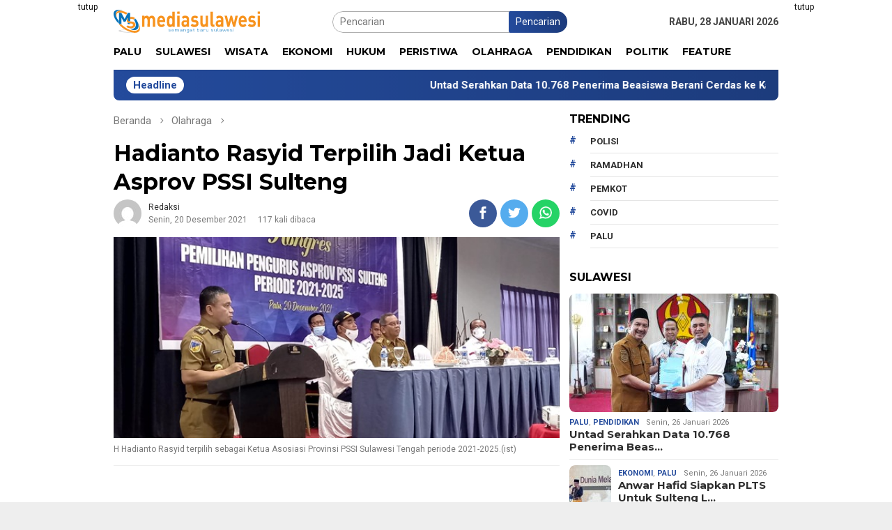

--- FILE ---
content_type: text/html; charset=UTF-8
request_url: https://mediasulawesi.id/read/2977-hadianto-rasyid-terpilih-jadi-ketua-asprov-pssi-sulteng/
body_size: 20772
content:
<!DOCTYPE html>
<html lang="id">
<head itemscope="itemscope" itemtype="http://schema.org/WebSite">
<meta charset="UTF-8">
<meta name="viewport" content="width=device-width, initial-scale=1">
<link rel="profile" href="http://gmpg.org/xfn/11">

<meta name='robots' content='index, follow, max-image-preview:large, max-snippet:-1, max-video-preview:-1' />

	<!-- This site is optimized with the Yoast SEO plugin v20.3 - https://yoast.com/wordpress/plugins/seo/ -->
	<title>Hadianto Rasyid Terpilih Jadi Ketua Asprov PSSI Sulteng - Media Sulawesi</title>
	<link rel="canonical" href="https://mediasulawesi.id/read/2977-hadianto-rasyid-terpilih-jadi-ketua-asprov-pssi-sulteng/" />
	<meta property="og:locale" content="id_ID" />
	<meta property="og:type" content="article" />
	<meta property="og:title" content="Hadianto Rasyid Terpilih Jadi Ketua Asprov PSSI Sulteng - Media Sulawesi" />
	<meta property="og:description" content="PALU- H Hadianto Rasyid terpilih sebagai Ketua Asosiasi Provinsi PSSI Sulawesi Tengah periode 2021-2025. Dalam" />
	<meta property="og:url" content="https://mediasulawesi.id/read/2977-hadianto-rasyid-terpilih-jadi-ketua-asprov-pssi-sulteng/" />
	<meta property="og:site_name" content="Media Sulawesi" />
	<meta property="article:published_time" content="2021-12-20T00:12:12+00:00" />
	<meta property="article:modified_time" content="2021-12-21T00:12:24+00:00" />
	<meta property="og:image" content="https://mediasulawesi.id/wp-content/uploads/2021/12/IMG-20211221-WA0006.jpg" />
	<meta property="og:image:width" content="600" />
	<meta property="og:image:height" content="270" />
	<meta property="og:image:type" content="image/jpeg" />
	<meta name="author" content="redaksi" />
	<meta name="twitter:card" content="summary_large_image" />
	<meta name="twitter:label1" content="Ditulis oleh" />
	<meta name="twitter:data1" content="redaksi" />
	<meta name="twitter:label2" content="Estimasi waktu membaca" />
	<meta name="twitter:data2" content="1 menit" />
	<script type="application/ld+json" class="yoast-schema-graph">{"@context":"https://schema.org","@graph":[{"@type":"WebPage","@id":"https://mediasulawesi.id/read/2977-hadianto-rasyid-terpilih-jadi-ketua-asprov-pssi-sulteng/","url":"https://mediasulawesi.id/read/2977-hadianto-rasyid-terpilih-jadi-ketua-asprov-pssi-sulteng/","name":"Hadianto Rasyid Terpilih Jadi Ketua Asprov PSSI Sulteng - Media Sulawesi","isPartOf":{"@id":"https://mediasulawesi.id/#website"},"primaryImageOfPage":{"@id":"https://mediasulawesi.id/read/2977-hadianto-rasyid-terpilih-jadi-ketua-asprov-pssi-sulteng/#primaryimage"},"image":{"@id":"https://mediasulawesi.id/read/2977-hadianto-rasyid-terpilih-jadi-ketua-asprov-pssi-sulteng/#primaryimage"},"thumbnailUrl":"https://mediasulawesi.id/wp-content/uploads/2021/12/IMG-20211221-WA0006.jpg","datePublished":"2021-12-20T00:12:12+00:00","dateModified":"2021-12-21T00:12:24+00:00","author":{"@id":"https://mediasulawesi.id/#/schema/person/320657fdef8d854e0720308631ab768f"},"breadcrumb":{"@id":"https://mediasulawesi.id/read/2977-hadianto-rasyid-terpilih-jadi-ketua-asprov-pssi-sulteng/#breadcrumb"},"inLanguage":"id","potentialAction":[{"@type":"ReadAction","target":["https://mediasulawesi.id/read/2977-hadianto-rasyid-terpilih-jadi-ketua-asprov-pssi-sulteng/"]}]},{"@type":"ImageObject","inLanguage":"id","@id":"https://mediasulawesi.id/read/2977-hadianto-rasyid-terpilih-jadi-ketua-asprov-pssi-sulteng/#primaryimage","url":"https://mediasulawesi.id/wp-content/uploads/2021/12/IMG-20211221-WA0006.jpg","contentUrl":"https://mediasulawesi.id/wp-content/uploads/2021/12/IMG-20211221-WA0006.jpg","width":600,"height":270,"caption":"H Hadianto Rasyid terpilih sebagai Ketua Asosiasi Provinsi PSSI Sulawesi Tengah periode 2021-2025.(ist)"},{"@type":"BreadcrumbList","@id":"https://mediasulawesi.id/read/2977-hadianto-rasyid-terpilih-jadi-ketua-asprov-pssi-sulteng/#breadcrumb","itemListElement":[{"@type":"ListItem","position":1,"name":"Beranda","item":"https://mediasulawesi.id/"},{"@type":"ListItem","position":2,"name":"Hadianto Rasyid Terpilih Jadi Ketua Asprov PSSI Sulteng"}]},{"@type":"WebSite","@id":"https://mediasulawesi.id/#website","url":"https://mediasulawesi.id/","name":"Media Sulawesi","description":"Semangat Baru Sulawesi","potentialAction":[{"@type":"SearchAction","target":{"@type":"EntryPoint","urlTemplate":"https://mediasulawesi.id/?s={search_term_string}"},"query-input":"required name=search_term_string"}],"inLanguage":"id"},{"@type":"Person","@id":"https://mediasulawesi.id/#/schema/person/320657fdef8d854e0720308631ab768f","name":"redaksi","image":{"@type":"ImageObject","inLanguage":"id","@id":"https://mediasulawesi.id/#/schema/person/image/","url":"https://secure.gravatar.com/avatar/35ccf23c205840adfe8ea79b638d22b56d54aab52dc83160d4dd080f74a0a03f?s=96&d=mm&r=g","contentUrl":"https://secure.gravatar.com/avatar/35ccf23c205840adfe8ea79b638d22b56d54aab52dc83160d4dd080f74a0a03f?s=96&d=mm&r=g","caption":"redaksi"},"url":"https://mediasulawesi.id/read/author/redaksi/"}]}</script>
	<!-- / Yoast SEO plugin. -->


<link rel='dns-prefetch' href='//www.googletagmanager.com' />
<link rel='dns-prefetch' href='//fonts.googleapis.com' />
<link rel='dns-prefetch' href='//pagead2.googlesyndication.com' />
<link rel="alternate" title="oEmbed (JSON)" type="application/json+oembed" href="https://mediasulawesi.id/wp-json/oembed/1.0/embed?url=https%3A%2F%2Fmediasulawesi.id%2Fread%2F2977-hadianto-rasyid-terpilih-jadi-ketua-asprov-pssi-sulteng%2F" />
<link rel="alternate" title="oEmbed (XML)" type="text/xml+oembed" href="https://mediasulawesi.id/wp-json/oembed/1.0/embed?url=https%3A%2F%2Fmediasulawesi.id%2Fread%2F2977-hadianto-rasyid-terpilih-jadi-ketua-asprov-pssi-sulteng%2F&#038;format=xml" />
<style id='wp-img-auto-sizes-contain-inline-css' type='text/css'>
img:is([sizes=auto i],[sizes^="auto," i]){contain-intrinsic-size:3000px 1500px}
/*# sourceURL=wp-img-auto-sizes-contain-inline-css */
</style>
<link rel='stylesheet' id='dashicons-css' href='https://mediasulawesi.id/wp-includes/css/dashicons.min.css?ver=6.9' type='text/css' media='all' />
<link rel='stylesheet' id='elusive-css' href='https://mediasulawesi.id/wp-content/plugins/menu-icons/vendor/codeinwp/icon-picker/css/types/elusive.min.css?ver=2.0' type='text/css' media='all' />
<link rel='stylesheet' id='menu-icon-font-awesome-css' href='https://mediasulawesi.id/wp-content/plugins/menu-icons/css/fontawesome/css/all.min.css?ver=5.15.4' type='text/css' media='all' />
<link rel='stylesheet' id='foundation-icons-css' href='https://mediasulawesi.id/wp-content/plugins/menu-icons/vendor/codeinwp/icon-picker/css/types/foundation-icons.min.css?ver=3.0' type='text/css' media='all' />
<link rel='stylesheet' id='genericons-css' href='https://mediasulawesi.id/wp-content/plugins/menu-icons/vendor/codeinwp/icon-picker/css/types/genericons.min.css?ver=3.4' type='text/css' media='all' />
<link rel='stylesheet' id='menu-icons-extra-css' href='https://mediasulawesi.id/wp-content/plugins/menu-icons/css/extra.min.css?ver=0.13.4' type='text/css' media='all' />
<style id='wp-block-library-inline-css' type='text/css'>
:root{--wp-block-synced-color:#7a00df;--wp-block-synced-color--rgb:122,0,223;--wp-bound-block-color:var(--wp-block-synced-color);--wp-editor-canvas-background:#ddd;--wp-admin-theme-color:#007cba;--wp-admin-theme-color--rgb:0,124,186;--wp-admin-theme-color-darker-10:#006ba1;--wp-admin-theme-color-darker-10--rgb:0,107,160.5;--wp-admin-theme-color-darker-20:#005a87;--wp-admin-theme-color-darker-20--rgb:0,90,135;--wp-admin-border-width-focus:2px}@media (min-resolution:192dpi){:root{--wp-admin-border-width-focus:1.5px}}.wp-element-button{cursor:pointer}:root .has-very-light-gray-background-color{background-color:#eee}:root .has-very-dark-gray-background-color{background-color:#313131}:root .has-very-light-gray-color{color:#eee}:root .has-very-dark-gray-color{color:#313131}:root .has-vivid-green-cyan-to-vivid-cyan-blue-gradient-background{background:linear-gradient(135deg,#00d084,#0693e3)}:root .has-purple-crush-gradient-background{background:linear-gradient(135deg,#34e2e4,#4721fb 50%,#ab1dfe)}:root .has-hazy-dawn-gradient-background{background:linear-gradient(135deg,#faaca8,#dad0ec)}:root .has-subdued-olive-gradient-background{background:linear-gradient(135deg,#fafae1,#67a671)}:root .has-atomic-cream-gradient-background{background:linear-gradient(135deg,#fdd79a,#004a59)}:root .has-nightshade-gradient-background{background:linear-gradient(135deg,#330968,#31cdcf)}:root .has-midnight-gradient-background{background:linear-gradient(135deg,#020381,#2874fc)}:root{--wp--preset--font-size--normal:16px;--wp--preset--font-size--huge:42px}.has-regular-font-size{font-size:1em}.has-larger-font-size{font-size:2.625em}.has-normal-font-size{font-size:var(--wp--preset--font-size--normal)}.has-huge-font-size{font-size:var(--wp--preset--font-size--huge)}.has-text-align-center{text-align:center}.has-text-align-left{text-align:left}.has-text-align-right{text-align:right}.has-fit-text{white-space:nowrap!important}#end-resizable-editor-section{display:none}.aligncenter{clear:both}.items-justified-left{justify-content:flex-start}.items-justified-center{justify-content:center}.items-justified-right{justify-content:flex-end}.items-justified-space-between{justify-content:space-between}.screen-reader-text{border:0;clip-path:inset(50%);height:1px;margin:-1px;overflow:hidden;padding:0;position:absolute;width:1px;word-wrap:normal!important}.screen-reader-text:focus{background-color:#ddd;clip-path:none;color:#444;display:block;font-size:1em;height:auto;left:5px;line-height:normal;padding:15px 23px 14px;text-decoration:none;top:5px;width:auto;z-index:100000}html :where(.has-border-color){border-style:solid}html :where([style*=border-top-color]){border-top-style:solid}html :where([style*=border-right-color]){border-right-style:solid}html :where([style*=border-bottom-color]){border-bottom-style:solid}html :where([style*=border-left-color]){border-left-style:solid}html :where([style*=border-width]){border-style:solid}html :where([style*=border-top-width]){border-top-style:solid}html :where([style*=border-right-width]){border-right-style:solid}html :where([style*=border-bottom-width]){border-bottom-style:solid}html :where([style*=border-left-width]){border-left-style:solid}html :where(img[class*=wp-image-]){height:auto;max-width:100%}:where(figure){margin:0 0 1em}html :where(.is-position-sticky){--wp-admin--admin-bar--position-offset:var(--wp-admin--admin-bar--height,0px)}@media screen and (max-width:600px){html :where(.is-position-sticky){--wp-admin--admin-bar--position-offset:0px}}

/*# sourceURL=wp-block-library-inline-css */
</style><style id='global-styles-inline-css' type='text/css'>
:root{--wp--preset--aspect-ratio--square: 1;--wp--preset--aspect-ratio--4-3: 4/3;--wp--preset--aspect-ratio--3-4: 3/4;--wp--preset--aspect-ratio--3-2: 3/2;--wp--preset--aspect-ratio--2-3: 2/3;--wp--preset--aspect-ratio--16-9: 16/9;--wp--preset--aspect-ratio--9-16: 9/16;--wp--preset--color--black: #000000;--wp--preset--color--cyan-bluish-gray: #abb8c3;--wp--preset--color--white: #ffffff;--wp--preset--color--pale-pink: #f78da7;--wp--preset--color--vivid-red: #cf2e2e;--wp--preset--color--luminous-vivid-orange: #ff6900;--wp--preset--color--luminous-vivid-amber: #fcb900;--wp--preset--color--light-green-cyan: #7bdcb5;--wp--preset--color--vivid-green-cyan: #00d084;--wp--preset--color--pale-cyan-blue: #8ed1fc;--wp--preset--color--vivid-cyan-blue: #0693e3;--wp--preset--color--vivid-purple: #9b51e0;--wp--preset--gradient--vivid-cyan-blue-to-vivid-purple: linear-gradient(135deg,rgb(6,147,227) 0%,rgb(155,81,224) 100%);--wp--preset--gradient--light-green-cyan-to-vivid-green-cyan: linear-gradient(135deg,rgb(122,220,180) 0%,rgb(0,208,130) 100%);--wp--preset--gradient--luminous-vivid-amber-to-luminous-vivid-orange: linear-gradient(135deg,rgb(252,185,0) 0%,rgb(255,105,0) 100%);--wp--preset--gradient--luminous-vivid-orange-to-vivid-red: linear-gradient(135deg,rgb(255,105,0) 0%,rgb(207,46,46) 100%);--wp--preset--gradient--very-light-gray-to-cyan-bluish-gray: linear-gradient(135deg,rgb(238,238,238) 0%,rgb(169,184,195) 100%);--wp--preset--gradient--cool-to-warm-spectrum: linear-gradient(135deg,rgb(74,234,220) 0%,rgb(151,120,209) 20%,rgb(207,42,186) 40%,rgb(238,44,130) 60%,rgb(251,105,98) 80%,rgb(254,248,76) 100%);--wp--preset--gradient--blush-light-purple: linear-gradient(135deg,rgb(255,206,236) 0%,rgb(152,150,240) 100%);--wp--preset--gradient--blush-bordeaux: linear-gradient(135deg,rgb(254,205,165) 0%,rgb(254,45,45) 50%,rgb(107,0,62) 100%);--wp--preset--gradient--luminous-dusk: linear-gradient(135deg,rgb(255,203,112) 0%,rgb(199,81,192) 50%,rgb(65,88,208) 100%);--wp--preset--gradient--pale-ocean: linear-gradient(135deg,rgb(255,245,203) 0%,rgb(182,227,212) 50%,rgb(51,167,181) 100%);--wp--preset--gradient--electric-grass: linear-gradient(135deg,rgb(202,248,128) 0%,rgb(113,206,126) 100%);--wp--preset--gradient--midnight: linear-gradient(135deg,rgb(2,3,129) 0%,rgb(40,116,252) 100%);--wp--preset--font-size--small: 13px;--wp--preset--font-size--medium: 20px;--wp--preset--font-size--large: 36px;--wp--preset--font-size--x-large: 42px;--wp--preset--spacing--20: 0.44rem;--wp--preset--spacing--30: 0.67rem;--wp--preset--spacing--40: 1rem;--wp--preset--spacing--50: 1.5rem;--wp--preset--spacing--60: 2.25rem;--wp--preset--spacing--70: 3.38rem;--wp--preset--spacing--80: 5.06rem;--wp--preset--shadow--natural: 6px 6px 9px rgba(0, 0, 0, 0.2);--wp--preset--shadow--deep: 12px 12px 50px rgba(0, 0, 0, 0.4);--wp--preset--shadow--sharp: 6px 6px 0px rgba(0, 0, 0, 0.2);--wp--preset--shadow--outlined: 6px 6px 0px -3px rgb(255, 255, 255), 6px 6px rgb(0, 0, 0);--wp--preset--shadow--crisp: 6px 6px 0px rgb(0, 0, 0);}:where(.is-layout-flex){gap: 0.5em;}:where(.is-layout-grid){gap: 0.5em;}body .is-layout-flex{display: flex;}.is-layout-flex{flex-wrap: wrap;align-items: center;}.is-layout-flex > :is(*, div){margin: 0;}body .is-layout-grid{display: grid;}.is-layout-grid > :is(*, div){margin: 0;}:where(.wp-block-columns.is-layout-flex){gap: 2em;}:where(.wp-block-columns.is-layout-grid){gap: 2em;}:where(.wp-block-post-template.is-layout-flex){gap: 1.25em;}:where(.wp-block-post-template.is-layout-grid){gap: 1.25em;}.has-black-color{color: var(--wp--preset--color--black) !important;}.has-cyan-bluish-gray-color{color: var(--wp--preset--color--cyan-bluish-gray) !important;}.has-white-color{color: var(--wp--preset--color--white) !important;}.has-pale-pink-color{color: var(--wp--preset--color--pale-pink) !important;}.has-vivid-red-color{color: var(--wp--preset--color--vivid-red) !important;}.has-luminous-vivid-orange-color{color: var(--wp--preset--color--luminous-vivid-orange) !important;}.has-luminous-vivid-amber-color{color: var(--wp--preset--color--luminous-vivid-amber) !important;}.has-light-green-cyan-color{color: var(--wp--preset--color--light-green-cyan) !important;}.has-vivid-green-cyan-color{color: var(--wp--preset--color--vivid-green-cyan) !important;}.has-pale-cyan-blue-color{color: var(--wp--preset--color--pale-cyan-blue) !important;}.has-vivid-cyan-blue-color{color: var(--wp--preset--color--vivid-cyan-blue) !important;}.has-vivid-purple-color{color: var(--wp--preset--color--vivid-purple) !important;}.has-black-background-color{background-color: var(--wp--preset--color--black) !important;}.has-cyan-bluish-gray-background-color{background-color: var(--wp--preset--color--cyan-bluish-gray) !important;}.has-white-background-color{background-color: var(--wp--preset--color--white) !important;}.has-pale-pink-background-color{background-color: var(--wp--preset--color--pale-pink) !important;}.has-vivid-red-background-color{background-color: var(--wp--preset--color--vivid-red) !important;}.has-luminous-vivid-orange-background-color{background-color: var(--wp--preset--color--luminous-vivid-orange) !important;}.has-luminous-vivid-amber-background-color{background-color: var(--wp--preset--color--luminous-vivid-amber) !important;}.has-light-green-cyan-background-color{background-color: var(--wp--preset--color--light-green-cyan) !important;}.has-vivid-green-cyan-background-color{background-color: var(--wp--preset--color--vivid-green-cyan) !important;}.has-pale-cyan-blue-background-color{background-color: var(--wp--preset--color--pale-cyan-blue) !important;}.has-vivid-cyan-blue-background-color{background-color: var(--wp--preset--color--vivid-cyan-blue) !important;}.has-vivid-purple-background-color{background-color: var(--wp--preset--color--vivid-purple) !important;}.has-black-border-color{border-color: var(--wp--preset--color--black) !important;}.has-cyan-bluish-gray-border-color{border-color: var(--wp--preset--color--cyan-bluish-gray) !important;}.has-white-border-color{border-color: var(--wp--preset--color--white) !important;}.has-pale-pink-border-color{border-color: var(--wp--preset--color--pale-pink) !important;}.has-vivid-red-border-color{border-color: var(--wp--preset--color--vivid-red) !important;}.has-luminous-vivid-orange-border-color{border-color: var(--wp--preset--color--luminous-vivid-orange) !important;}.has-luminous-vivid-amber-border-color{border-color: var(--wp--preset--color--luminous-vivid-amber) !important;}.has-light-green-cyan-border-color{border-color: var(--wp--preset--color--light-green-cyan) !important;}.has-vivid-green-cyan-border-color{border-color: var(--wp--preset--color--vivid-green-cyan) !important;}.has-pale-cyan-blue-border-color{border-color: var(--wp--preset--color--pale-cyan-blue) !important;}.has-vivid-cyan-blue-border-color{border-color: var(--wp--preset--color--vivid-cyan-blue) !important;}.has-vivid-purple-border-color{border-color: var(--wp--preset--color--vivid-purple) !important;}.has-vivid-cyan-blue-to-vivid-purple-gradient-background{background: var(--wp--preset--gradient--vivid-cyan-blue-to-vivid-purple) !important;}.has-light-green-cyan-to-vivid-green-cyan-gradient-background{background: var(--wp--preset--gradient--light-green-cyan-to-vivid-green-cyan) !important;}.has-luminous-vivid-amber-to-luminous-vivid-orange-gradient-background{background: var(--wp--preset--gradient--luminous-vivid-amber-to-luminous-vivid-orange) !important;}.has-luminous-vivid-orange-to-vivid-red-gradient-background{background: var(--wp--preset--gradient--luminous-vivid-orange-to-vivid-red) !important;}.has-very-light-gray-to-cyan-bluish-gray-gradient-background{background: var(--wp--preset--gradient--very-light-gray-to-cyan-bluish-gray) !important;}.has-cool-to-warm-spectrum-gradient-background{background: var(--wp--preset--gradient--cool-to-warm-spectrum) !important;}.has-blush-light-purple-gradient-background{background: var(--wp--preset--gradient--blush-light-purple) !important;}.has-blush-bordeaux-gradient-background{background: var(--wp--preset--gradient--blush-bordeaux) !important;}.has-luminous-dusk-gradient-background{background: var(--wp--preset--gradient--luminous-dusk) !important;}.has-pale-ocean-gradient-background{background: var(--wp--preset--gradient--pale-ocean) !important;}.has-electric-grass-gradient-background{background: var(--wp--preset--gradient--electric-grass) !important;}.has-midnight-gradient-background{background: var(--wp--preset--gradient--midnight) !important;}.has-small-font-size{font-size: var(--wp--preset--font-size--small) !important;}.has-medium-font-size{font-size: var(--wp--preset--font-size--medium) !important;}.has-large-font-size{font-size: var(--wp--preset--font-size--large) !important;}.has-x-large-font-size{font-size: var(--wp--preset--font-size--x-large) !important;}
/*# sourceURL=global-styles-inline-css */
</style>

<style id='classic-theme-styles-inline-css' type='text/css'>
/*! This file is auto-generated */
.wp-block-button__link{color:#fff;background-color:#32373c;border-radius:9999px;box-shadow:none;text-decoration:none;padding:calc(.667em + 2px) calc(1.333em + 2px);font-size:1.125em}.wp-block-file__button{background:#32373c;color:#fff;text-decoration:none}
/*# sourceURL=/wp-includes/css/classic-themes.min.css */
</style>
<link rel='stylesheet' id='bloggingpro-fonts-css' href='https://fonts.googleapis.com/css?family=Montserrat%3Aregular%2C700%7CRoboto%3Aregular%2Citalic%2C700%2C300%26subset%3Dlatin%2C&#038;ver=1.1.9' type='text/css' media='all' />
<link rel='stylesheet' id='bloggingpro-nonamp-css' href='https://mediasulawesi.id/wp-content/themes/bloggingpro/style-nonamp.css?ver=1.1.9' type='text/css' media='all' />
<link rel='stylesheet' id='bloggingpro-style-css' href='https://mediasulawesi.id/wp-content/themes/bloggingpro/style.css?ver=1.1.9' type='text/css' media='all' />
<style id='bloggingpro-style-inline-css' type='text/css'>
kbd,a.button,button,.button,button.button,input[type="button"],input[type="reset"],input[type="submit"],.tagcloud a,ul.page-numbers li a.prev.page-numbers,ul.page-numbers li a.next.page-numbers,ul.page-numbers li span.page-numbers,.page-links > .page-link-number,.cat-links ul li a,.entry-footer .tag-text,.gmr-recentposts-widget li.listpost-gallery .gmr-rp-content .gmr-metacontent .cat-links-content a,.page-links > .post-page-numbers.current span,ol.comment-list li div.reply a,#cancel-comment-reply-link,.entry-footer .tags-links a:hover,.gmr-topnotification{background-color:#244b9c;}#primary-menu > li ul .current-menu-item > a,#primary-menu .sub-menu > li:hover > a,.cat-links-content a,.tagcloud li:before,a:hover,a:focus,a:active,.sidr a#sidr-id-close-topnavmenu-button,.sidr-class-menu-item i._mi,.sidr-class-menu-item img._mi,.text-marquee{color:#244b9c;}.widget-title:after,a.button,button,.button,button.button,input[type="button"],input[type="reset"],input[type="submit"],.tagcloud a,.sticky .gmr-box-content,.bypostauthor > .comment-body,.gmr-ajax-loader div:nth-child(1),.gmr-ajax-loader div:nth-child(2),.entry-footer .tags-links a:hover{border-color:#244b9c;}a{color:#2E2E2E;}.entry-content-single p a{color:#244b9c;}body{color:#444444;font-family:"Roboto","Helvetica Neue",sans-serif;font-weight:500;font-size:14px;}.site-header{background-image:url();-webkit-background-size:auto;-moz-background-size:auto;-o-background-size:auto;background-size:auto;background-repeat:repeat;background-position:center top;background-attachment:scroll;}.site-header,.gmr-verytopbanner{background-color:#ffffff;}.site-title a{color:#FF5722;}.site-description{color:#999999;}.top-header{background-color:#ffffff;}#gmr-responsive-menu,.gmr-mainmenu #primary-menu > li > a,.search-trigger .gmr-icon{color:#000000;}#primary-menu > li.menu-border > a span{border-color:#555555;}#gmr-responsive-menu:hover,.gmr-mainmenu #primary-menu > li:hover > a,.gmr-mainmenu #primary-menu > .current-menu-item > a,.gmr-mainmenu #primary-menu .current-menu-ancestor > a,.gmr-mainmenu #primary-menu .current_page_item > a,.gmr-mainmenu #primary-menu .current_page_ancestor > a,.search-trigger .gmr-icon:hover{color:#FF5722;}.gmr-mainmenu #primary-menu > li.menu-border:hover > a span,.gmr-mainmenu #primary-menu > li.menu-border.current-menu-item > a span,.gmr-mainmenu #primary-menu > li.menu-border.current-menu-ancestor > a span,.gmr-mainmenu #primary-menu > li.menu-border.current_page_item > a span,.gmr-mainmenu #primary-menu > li.menu-border.current_page_ancestor > a span{border-color:#FF5722;}.secondwrap-menu .gmr-mainmenu #primary-menu > li > a,.secondwrap-menu .search-trigger .gmr-icon{color:#555555;}.secondwrap-menu .gmr-mainmenu #primary-menu > li:hover > a,.secondwrap-menu .gmr-mainmenu #primary-menu > .current-menu-item > a,.secondwrap-menu .gmr-mainmenu #primary-menu .current-menu-ancestor > a,.secondwrap-menu .gmr-mainmenu #primary-menu .current_page_item > a,.secondwrap-menu .gmr-mainmenu #primary-menu .current_page_ancestor > a,.secondwrap-menu .search-trigger .gmr-icon:hover{color:#FF5722;}h1,h2,h3,h4,h5,h6,.h1,.h2,.h3,.h4,.h5,.h6,.site-title,#primary-menu > li > a,.gmr-rp-biglink a,.gmr-rp-link a,.gmr-gallery-related ul li p a{font-family:"Montserrat","Helvetica Neue",sans-serif;}.entry-content-single p{font-size:16px;}h1.title,h1.entry-title{font-size:32px;}h2.entry-title{font-size:18px;}.footer-container{background-color:#F5F5F5;}.widget-footer,.content-footer,.site-footer,.content-footer h3.widget-title{color:#B4B4B4;}.widget-footer a,.content-footer a,.site-footer a{color:#565656;}.widget-footer a:hover,.content-footer a:hover,.site-footer a:hover{color:#FF5722;}
/*# sourceURL=bloggingpro-style-inline-css */
</style>
<link rel='stylesheet' id='wp-block-paragraph-css' href='https://mediasulawesi.id/wp-includes/blocks/paragraph/style.min.css?ver=6.9' type='text/css' media='all' />
<script type="text/javascript" src="https://mediasulawesi.id/wp-includes/js/jquery/jquery.min.js?ver=3.7.1" id="jquery-core-js"></script>
<script type="text/javascript" src="https://mediasulawesi.id/wp-includes/js/jquery/jquery-migrate.min.js?ver=3.4.1" id="jquery-migrate-js"></script>

<!-- Snippet Google Analytics telah ditambahkan oleh Site Kit -->
<script type="text/javascript" src="https://www.googletagmanager.com/gtag/js?id=UA-197700974-1" id="google_gtagjs-js" async></script>
<script type="text/javascript" id="google_gtagjs-js-after">
/* <![CDATA[ */
window.dataLayer = window.dataLayer || [];function gtag(){dataLayer.push(arguments);}
gtag('set', 'linker', {"domains":["mediasulawesi.id"]} );
gtag("js", new Date());
gtag("set", "developer_id.dZTNiMT", true);
gtag("config", "UA-197700974-1", {"anonymize_ip":true});
//# sourceURL=google_gtagjs-js-after
/* ]]> */
</script>

<!-- Snippet Google Analytics penutup telah ditambahkan oleh Site Kit -->

<!-- This site is using AdRotate v5.11 to display their advertisements - https://ajdg.solutions/ -->
<!-- AdRotate CSS -->
<style type="text/css" media="screen">
	.g { margin:0px; padding:0px; overflow:hidden; line-height:1; zoom:1; }
	.g img { height:auto; }
	.g-col { position:relative; float:left; }
	.g-col:first-child { margin-left: 0; }
	.g-col:last-child { margin-right: 0; }
	.g-1 { margin:5px;  width:auto; height:auto; }
	@media only screen and (max-width: 480px) {
		.g-col, .g-dyn, .g-single { width:100%; margin-left:0; margin-right:0; }
	}
</style>
<!-- /AdRotate CSS -->

<meta name="generator" content="Site Kit by Google 1.96.0" /><script data-ad-client="ca-pub-3767974471216253" async src="https://pagead2.googlesyndication.com/pagead/js/adsbygoogle.js"></script>
<!-- Snippet Google AdSense telah ditambahkan oleh Site Kit -->
<meta name="google-adsense-platform-account" content="ca-host-pub-2644536267352236">
<meta name="google-adsense-platform-domain" content="sitekit.withgoogle.com">
<!-- Snippet Google AdSense penutup telah ditambahkan oleh Site Kit -->
      <meta name="onesignal" content="wordpress-plugin"/>
            <script>

      window.OneSignal = window.OneSignal || [];

      OneSignal.push( function() {
        OneSignal.SERVICE_WORKER_UPDATER_PATH = 'OneSignalSDKUpdaterWorker.js';
                      OneSignal.SERVICE_WORKER_PATH = 'OneSignalSDKWorker.js';
                      OneSignal.SERVICE_WORKER_PARAM = { scope: '/wp-content/plugins/onesignal-free-web-push-notifications/sdk_files/push/onesignal/' };
        OneSignal.setDefaultNotificationUrl("https://mediasulawesi.id");
        var oneSignal_options = {};
        window._oneSignalInitOptions = oneSignal_options;

        oneSignal_options['wordpress'] = true;
oneSignal_options['appId'] = '220e8e58-7143-45d8-a5b5-f297e0427ee8';
oneSignal_options['allowLocalhostAsSecureOrigin'] = true;
oneSignal_options['welcomeNotification'] = { };
oneSignal_options['welcomeNotification']['title'] = "Media Sulawesi";
oneSignal_options['welcomeNotification']['message'] = "Terima kasih telah berlangganan";
oneSignal_options['path'] = "https://mediasulawesi.id/wp-content/plugins/onesignal-free-web-push-notifications/sdk_files/";
oneSignal_options['safari_web_id'] = "web.onesignal.auto.105cd246-aae6-4c14-8684-2fd8214524d1";
oneSignal_options['persistNotification'] = true;
oneSignal_options['promptOptions'] = { };
oneSignal_options['promptOptions']['actionMessage'] = "Notifikasi Khusus untuk anda";
oneSignal_options['promptOptions']['acceptButtonText'] = "TERIMA";
oneSignal_options['promptOptions']['cancelButtonText'] = "TIDAK";
oneSignal_options['promptOptions']['siteName'] = "http://mediasulawesi.id";
oneSignal_options['promptOptions']['autoAcceptTitle'] = "Izinkan";
oneSignal_options['notifyButton'] = { };
oneSignal_options['notifyButton']['enable'] = true;
oneSignal_options['notifyButton']['position'] = 'bottom-right';
oneSignal_options['notifyButton']['theme'] = 'default';
oneSignal_options['notifyButton']['size'] = 'medium';
oneSignal_options['notifyButton']['showCredit'] = false;
oneSignal_options['notifyButton']['text'] = {};
oneSignal_options['notifyButton']['text']['tip.state.unsubscribed'] = 'Berlangganan Update';
oneSignal_options['notifyButton']['text']['tip.state.subscribed'] = 'Anda telah berlangganan';
oneSignal_options['notifyButton']['text']['tip.state.blocked'] = 'Notifikasi nonaktif!';
oneSignal_options['notifyButton']['text']['message.action.subscribed'] = 'Terima kasih telah berlangganan!';
oneSignal_options['notifyButton']['text']['message.action.resubscribed'] = 'Anda telah berlangganan';
oneSignal_options['notifyButton']['text']['message.action.unsubscribed'] = 'Notifikasi diblokir';
oneSignal_options['notifyButton']['text']['dialog.main.title'] = 'Atur notifikasi';
oneSignal_options['notifyButton']['text']['dialog.main.button.subscribe'] = 'BERLANGGANAN';
oneSignal_options['notifyButton']['text']['dialog.main.button.unsubscribe'] = 'BERHENTI';
oneSignal_options['notifyButton']['text']['dialog.blocked.title'] = 'Aktifkan Notifikasi';
oneSignal_options['notifyButton']['text']['dialog.blocked.message'] = 'Ikuti petunjuk ini untuk menerima notifikasi';
oneSignal_options['notifyButton']['colors'] = {};
oneSignal_options['notifyButton']['colors']['circle.background'] = '#072F87';
oneSignal_options['notifyButton']['colors']['pulse.color'] = '#072F87';
                OneSignal.init(window._oneSignalInitOptions);
                OneSignal.showSlidedownPrompt();      });

      function documentInitOneSignal() {
        var oneSignal_elements = document.getElementsByClassName("OneSignal-prompt");

        var oneSignalLinkClickHandler = function(event) { OneSignal.push(['registerForPushNotifications']); event.preventDefault(); };        for(var i = 0; i < oneSignal_elements.length; i++)
          oneSignal_elements[i].addEventListener('click', oneSignalLinkClickHandler, false);
      }

      if (document.readyState === 'complete') {
           documentInitOneSignal();
      }
      else {
           window.addEventListener("load", function(event){
               documentInitOneSignal();
          });
      }
    </script>

<!-- Snippet Google AdSense telah ditambahkan oleh Site Kit -->
<script type="text/javascript" async="async" src="https://pagead2.googlesyndication.com/pagead/js/adsbygoogle.js?client=ca-pub-3767974471216253&amp;host=ca-host-pub-2644536267352236" crossorigin="anonymous"></script>

<!-- Snippet Google AdSense penutup telah ditambahkan oleh Site Kit -->
<link rel="icon" href="https://mediasulawesi.id/wp-content/uploads/2021/06/faviconn-60x60.png" sizes="32x32" />
<link rel="icon" href="https://mediasulawesi.id/wp-content/uploads/2021/06/faviconn.png" sizes="192x192" />
<link rel="apple-touch-icon" href="https://mediasulawesi.id/wp-content/uploads/2021/06/faviconn.png" />
<meta name="msapplication-TileImage" content="https://mediasulawesi.id/wp-content/uploads/2021/06/faviconn.png" />
</head>

<body class="wp-singular post-template-default single single-post postid-2977 single-format-standard wp-theme-bloggingpro gmr-theme idtheme kentooz gmr-sticky" itemscope="itemscope" itemtype="http://schema.org/WebPage">
<div id="full-container">
<a class="skip-link screen-reader-text" href="#main">Loncat ke konten</a>

<div class="gmr-floatbanner gmr-floatbanner-left"><div class="inner-floatleft"><button onclick="parentNode.remove()" title="tutup">tutup</button><script async src="https://pagead2.googlesyndication.com/pagead/js/adsbygoogle.js"></script>
<!-- Skyscrape -->
<ins class="adsbygoogle"
     style="display:inline-block;width:160px;height:600px"
     data-ad-client="ca-pub-3767974471216253"
     data-ad-slot="4286820401"></ins>
<script>
     (adsbygoogle = window.adsbygoogle || []).push({});
</script></div></div>
<div class="gmr-floatbanner gmr-floatbanner-right"><div class="inner-floatright"><button onclick="parentNode.remove()" title="tutup">tutup</button><script async src="https://pagead2.googlesyndication.com/pagead/js/adsbygoogle.js"></script>
<!-- Skyscrape -->
<ins class="adsbygoogle"
     style="display:inline-block;width:160px;height:600px"
     data-ad-client="ca-pub-3767974471216253"
     data-ad-slot="4286820401"></ins>
<script>
     (adsbygoogle = window.adsbygoogle || []).push({});
</script></div></div>
<div class="gmr-verytopbanner text-center"><div class="container"><!-- Either there are no banners, they are disabled or none qualified for this location! --></div></div>
<header id="masthead" class="site-header" role="banner" itemscope="itemscope" itemtype="http://schema.org/WPHeader">
	<div class="container">
					<div class="clearfix gmr-headwrapper">

				<div class="list-table clearfix">
					<div class="table-row">
						<div class="table-cell onlymobile-menu">
							<a id="gmr-responsive-menu" href="#menus" rel="nofollow" title="Menu Mobile"><span class="icon_menu"></span><span class="screen-reader-text">Menu Mobile</span></a>
						</div>
						<div class="close-topnavmenu-wrap"><a id="close-topnavmenu-button" rel="nofollow" href="#"><span class="icon_close_alt2"></span></a></div>
						<div class="table-cell gmr-logo">
															<div class="logo-wrap">
									<a href="https://mediasulawesi.id/" class="custom-logo-link" itemprop="url" title="Media Sulawesi">
										<img src="https://mediasulawesi.id/wp-content/uploads/2021/06/mediasulawesi.svg" alt="Media Sulawesi" title="Media Sulawesi" />
									</a>
								</div>
														</div>
						<div class="table-cell search">
							<a id="search-menu-button-top" class="responsive-searchbtn pull-right" href="#" rel="nofollow"><span class="icon_search"></span></a>
							<form method="get" class="gmr-searchform searchform topsearchform" action="https://mediasulawesi.id/">
								<input type="text" name="s" id="s" placeholder="Pencarian" />
								<button type="submit" class="topsearch-submit">Pencarian</button>
							</form>
						</div>

						<div class="table-cell gmr-table-date">
							<span class="gmr-top-date pull-right">Rabu, 28 Januari 2026</span>
						</div>
					</div>
				</div>
							</div>
				</div><!-- .container -->
</header><!-- #masthead -->

<div class="top-header">
	<div class="container">
	<div class="gmr-menuwrap mainwrap-menu clearfix">
		<nav id="site-navigation" class="gmr-mainmenu" role="navigation" itemscope="itemscope" itemtype="http://schema.org/SiteNavigationElement">
			<ul id="primary-menu" class="menu"><li class="menu-item menu-item-type-menulogo-btn gmr-menulogo-btn"><a href="https://mediasulawesi.id/" id="menulogo-button" itemprop="url" title="Media Sulawesi"><img src="https://mediasulawesi.id/wp-content/uploads/2021/06/faviconn.png" alt="Media Sulawesi" title="Media Sulawesi" itemprop="image" /></a></li><li id="menu-item-127" class="menu-item menu-item-type-taxonomy menu-item-object-category current-post-ancestor current-menu-parent current-post-parent menu-item-127"><a href="https://mediasulawesi.id/rubrik/palu/" itemprop="url"><span itemprop="name">Palu</span></a></li>
<li id="menu-item-131" class="menu-item menu-item-type-taxonomy menu-item-object-category menu-item-131"><a href="https://mediasulawesi.id/rubrik/sulawesi/" itemprop="url"><span itemprop="name">Sulawesi</span></a></li>
<li id="menu-item-133" class="menu-item menu-item-type-taxonomy menu-item-object-category menu-item-133"><a href="https://mediasulawesi.id/rubrik/wisata/" itemprop="url"><span itemprop="name">Wisata</span></a></li>
<li id="menu-item-123" class="menu-item menu-item-type-taxonomy menu-item-object-category menu-item-123"><a href="https://mediasulawesi.id/rubrik/ekonomi/" itemprop="url"><span itemprop="name">Ekonomi</span></a></li>
<li id="menu-item-125" class="menu-item menu-item-type-taxonomy menu-item-object-category menu-item-125"><a href="https://mediasulawesi.id/rubrik/hukum/" itemprop="url"><span itemprop="name">Hukum</span></a></li>
<li id="menu-item-129" class="menu-item menu-item-type-taxonomy menu-item-object-category menu-item-129"><a href="https://mediasulawesi.id/rubrik/peristiwa/" itemprop="url"><span itemprop="name">Peristiwa</span></a></li>
<li id="menu-item-126" class="menu-item menu-item-type-taxonomy menu-item-object-category current-post-ancestor current-menu-parent current-post-parent menu-item-126"><a href="https://mediasulawesi.id/rubrik/olahraga/" itemprop="url"><span itemprop="name">Olahraga</span></a></li>
<li id="menu-item-128" class="menu-item menu-item-type-taxonomy menu-item-object-category menu-item-128"><a href="https://mediasulawesi.id/rubrik/pendidikan/" itemprop="url"><span itemprop="name">Pendidikan</span></a></li>
<li id="menu-item-130" class="menu-item menu-item-type-taxonomy menu-item-object-category menu-item-130"><a href="https://mediasulawesi.id/rubrik/politik/" itemprop="url"><span itemprop="name">Politik</span></a></li>
<li id="menu-item-124" class="menu-item menu-item-type-taxonomy menu-item-object-category menu-item-124"><a href="https://mediasulawesi.id/rubrik/feature/" itemprop="url"><span itemprop="name">Feature</span></a></li>
<li class="menu-item menu-item-type-search-btn gmr-search-btn pull-right"><a id="search-menu-button" href="#" rel="nofollow"><span class="icon_search"></span></a><div class="search-dropdown search" id="search-dropdown-container" style="display:none;"><form method="get" class="gmr-searchform searchform" action="https://mediasulawesi.id/"><input type="text" name="s" id="s" placeholder="Pencarian" /></form></div></li></ul>		</nav><!-- #site-navigation -->
	</div>
		</div><!-- .container -->
</div><!-- .top-header -->

<div class="site inner-wrap" id="site-container">

<div class="container"><div class="gmr-topnotification"><div class="wrap-marquee"><div class="text-marquee">Headline</div><span class="marquee">				<a href="https://mediasulawesi.id/read/11683-untad-serahkan-data-10-768-penerima-beasiswa-berani-cerdas-ke-kadisdik-sulteng/" class="gmr-recent-marquee" title="Untad Serahkan Data 10.768 Penerima Beasiswa Berani Cerdas ke Kadisdik Sulteng">Untad Serahkan Data 10.768 Penerima Beasiswa Berani Cerdas ke Kadisdik Sulteng</a>
							<a href="https://mediasulawesi.id/read/11680-anwar-hafid-siapkan-plts-untuk-sulteng-lebih-hijau/" class="gmr-recent-marquee" title="Anwar Hafid Siapkan PLTS Untuk Sulteng Lebih Hijau">Anwar Hafid Siapkan PLTS Untuk Sulteng Lebih Hijau</a>
							<a href="https://mediasulawesi.id/read/11675-gubernur-sulteng-tangani-15-warga-filipina-yang-terdampar-di-buol/" class="gmr-recent-marquee" title="Gubernur Sulteng Bantu 15 Warga Filipina Yang Terdampar di Buol">Gubernur Sulteng Bantu 15 Warga Filipina Yang Terdampar di Buol</a>
							<a href="https://mediasulawesi.id/read/11667-aklamasi-iqbal-abdi-kembali-nakhodai-amsi-sulteng-2026-2030/" class="gmr-recent-marquee" title="Aklamasi, Iqbal–Abde Kembali Nakhodai AMSI Sulteng 2026–2030">Aklamasi, Iqbal–Abde Kembali Nakhodai AMSI Sulteng 2026–2030</a>
							<a href="https://mediasulawesi.id/read/11664-universitas-madako-tolitoli-masuk-empat-besar-pts-terbaik-sulteng-versi-unirank/" class="gmr-recent-marquee" title="Universitas Madako Tolitoli Masuk Empat Besar PTS Terbaik Sulteng Versi UniRank">Universitas Madako Tolitoli Masuk Empat Besar PTS Terbaik Sulteng Versi UniRank</a>
			</span></div></div></div>

	<div id="content" class="gmr-content">

		<div class="container">
			<div class="row">

<div id="primary" class="col-md-main">
	<div class="content-area gmr-single-wrap">
					<div class="breadcrumbs" itemscope itemtype="https://schema.org/BreadcrumbList">
																								<span class="first-item" itemprop="itemListElement" itemscope itemtype="https://schema.org/ListItem">
									<a itemscope itemtype="https://schema.org/WebPage" itemprop="item" itemid="https://mediasulawesi.id/" href="https://mediasulawesi.id/">
										<span itemprop="name">Beranda</span>
									</a>
									<span itemprop="position" content="1"></span>
								</span>
														<span class="separator"><span class="arrow_carrot-right"></span></span>
																															<span class="0-item" itemprop="itemListElement" itemscope itemtype="http://schema.org/ListItem">
									<a itemscope itemtype="https://schema.org/WebPage" itemprop="item" itemid="https://mediasulawesi.id/rubrik/olahraga/" href="https://mediasulawesi.id/rubrik/olahraga/">
										<span itemprop="name">Olahraga</span>
									</a>
									<span itemprop="position" content="2"></span>
								</span>
														<span class="separator"><span class="arrow_carrot-right"></span></span>
																						<span class="last-item" itemscope itemtype="https://schema.org/ListItem">
							<span itemprop="name">Hadianto Rasyid Terpilih Jadi Ketua Asprov PSSI Sulteng</span>
							<span itemprop="position" content="3"></span>
						</span>
															</div>
					<main id="main" class="site-main" role="main">
		<div class="inner-container">
			
<article id="post-2977" class="post-2977 post type-post status-publish format-standard has-post-thumbnail hentry category-olahraga category-palu" itemscope="itemscope" itemtype="http://schema.org/CreativeWork">
	<div class="gmr-box-content gmr-single">
		<header class="entry-header">
			<h1 class="entry-title" itemprop="headline">Hadianto Rasyid Terpilih Jadi Ketua Asprov PSSI Sulteng</h1><div class="list-table clearfix"><div class="table-row"><div class="table-cell gmr-gravatar-metasingle"><a class="url" href="https://mediasulawesi.id/read/author/redaksi/" title="Permalink ke: redaksi" itemprop="url"><img alt='Gambar Gravatar' title='Gravatar' src='https://secure.gravatar.com/avatar/35ccf23c205840adfe8ea79b638d22b56d54aab52dc83160d4dd080f74a0a03f?s=40&#038;d=mm&#038;r=g' srcset='https://secure.gravatar.com/avatar/35ccf23c205840adfe8ea79b638d22b56d54aab52dc83160d4dd080f74a0a03f?s=80&#038;d=mm&#038;r=g 2x' class='avatar avatar-40 photo img-cicle' height='40' width='40' decoding='async'/></a></div><div class="table-cell gmr-content-metasingle"><div class="posted-by"> <span class="entry-author vcard" itemprop="author" itemscope="itemscope" itemtype="http://schema.org/person"><a class="url fn n" href="https://mediasulawesi.id/read/author/redaksi/" title="Permalink ke: redaksi" itemprop="url"><span itemprop="name">redaksi</span></a></span></div><div class="posted-on"><time class="entry-date published" itemprop="datePublished" datetime="2021-12-20T00:12:12+00:00">Senin, 20 Desember 2021</time><time class="updated" datetime="2021-12-21T00:12:24+00:00">Selasa, 21 Desember 2021</time><span class="meta-view">117 kali dibaca</span></div></div><div class="table-cell gmr-content-share"><div class="pull-right"><ul class="gmr-socialicon-share"><li class="facebook"><a href="https://www.facebook.com/sharer/sharer.php?u=https://mediasulawesi.id/read/2977-hadianto-rasyid-terpilih-jadi-ketua-asprov-pssi-sulteng/" rel="nofollow" title="Sebarkan ini"><span class="social_facebook"></span></a></li><li class="twitter"><a href="https://twitter.com/share?url=https://mediasulawesi.id/read/2977-hadianto-rasyid-terpilih-jadi-ketua-asprov-pssi-sulteng/&amp;text=Hadianto%20Rasyid%20Terpilih%20Jadi%20Ketua%20Asprov%20PSSI%20Sulteng" rel="nofollow" title="Tweet ini"><span class="social_twitter"></span></a></li><li class="whatsapp"><a href="https://api.whatsapp.com/send?text=Hadianto%20Rasyid%20Terpilih%20Jadi%20Ketua%20Asprov%20PSSI%20Sulteng%20https%3A%2F%2Fmediasulawesi.id%2Fread%2F2977-hadianto-rasyid-terpilih-jadi-ketua-asprov-pssi-sulteng%2F" rel="nofollow" title="WhatsApp ini"><img src="https://mediasulawesi.id/wp-content/themes/bloggingpro/images/whatsapp.png" alt="Whatsapp" title="Whatsapp" /></a></li></ul></div></div></div></div>		</header><!-- .entry-header -->

							<figure class="wp-caption alignnone single-thumbnail">
						<img width="600" height="270" src="https://mediasulawesi.id/wp-content/uploads/2021/12/IMG-20211221-WA0006.jpg" class="attachment-full size-full wp-post-image" alt="" decoding="async" fetchpriority="high" title="IMG-20211221-WA0006" />
													<figcaption class="wp-caption-textmain">H Hadianto Rasyid terpilih sebagai Ketua Asosiasi Provinsi PSSI Sulawesi Tengah periode 2021-2025.(ist)</figcaption>
											</figure>
							<div class="entry-content entry-content-single" itemprop="text">
			<div class="gmr-banner-beforecontent text-center"><script async src="https://pagead2.googlesyndication.com/pagead/js/adsbygoogle.js?client=ca-pub-3767974471216253"
     crossorigin="anonymous"></script>
<ins class="adsbygoogle"
     style="display:block; text-align:center;"
     data-ad-layout="in-article"
     data-ad-format="fluid"
     data-ad-client="ca-pub-3767974471216253"
     data-ad-slot="3576427866"></ins>
<script>
     (adsbygoogle = window.adsbygoogle || []).push({});
</script>
</a></div>
<p>PALU- H Hadianto Rasyid terpilih sebagai Ketua Asosiasi Provinsi PSSI Sulawesi Tengah periode 2021-2025. Dalam pemilihan ketua Asprov PSSI Sulteng yang berlangsung Senin (20/12/2021) sore di Palu Golden Hotel, Hadianto mengungguli Farden Sainong hanya dengan selisih satu suara. Hadianto meraih dukungan 19 suara sedangkan Farden meraih 18 suara.



<p>Pemilihan Ketua Asprov PSSI Sulteng yang diikuti 23 klub sepak bola dan 13 ketua Asosiasi Kabupaten dan kota serta Asosiasi Futsal Provinsi Sulawesi Tengah ini berlangsung seru. Sejak awal, perolehan suara kedua calon tersebut saling kejar. Para pendukung kedua calon pun dibuat tegang. Terlebih setelah perolehan suara imbang menjadi 18. Namun surat suara terakhir jatuh kepada Hadianto Rasyid yang juga saat ini menjabat sebagai Walikota Palu.<!-- Either there are no banners, they are disabled or none qualified for this location! -->



<p>Dengan kemenangan ini maka&nbsp; Hadianto Rasyid terpilih menakhodai Asprov PSSI Sulteng selama empat tahun ke depan. Sebelumnya, Hadianto menjabat sebagai pelaksana tugas Ketua Asprov PSSI Sulteng setelah Ketua, Prof Aminuddin Ponulele meninggal dunia.



<p>Usai terpilih, Hadianto Rasyid menyampaikan terima kasih atas kepercayaan yang diberikan untuk memimpin PSSI Sulteng. Ia pun berjanji akan membenahi organisasi tersebut agar bisa lebih maju dan berkembang. Diakui, periode sebelumnya masih terdapat banyak kekurangan. ‘’Insya allah kita akan benahi dan perbaiki organisasi ini agar ke depan lebih maju. Saya yakin persepakbolaan Sulteng nanti terus maju tentunya dengan dukungan dan kerjasama semua pihak,’’harapnya.(sam)
<div class="gmr-banner-aftercontent text-center"><script async src="https://pagead2.googlesyndication.com/pagead/js/adsbygoogle.js?client=ca-pub-3767974471216253"
     crossorigin="anonymous"></script>
<ins class="adsbygoogle"
     style="display:block; text-align:center;"
     data-ad-layout="in-article"
     data-ad-format="fluid"
     data-ad-client="ca-pub-3767974471216253"
     data-ad-slot="3576427866"></ins>
<script>
     (adsbygoogle = window.adsbygoogle || []).push({});
</script></div>
			<footer class="entry-footer">
				<div class="clearfix"><div class="pull-left"></div><div class="pull-right"><div class="share-text">Sebarkan</div><ul class="gmr-socialicon-share"><li class="facebook"><a href="https://www.facebook.com/sharer/sharer.php?u=https://mediasulawesi.id/read/2977-hadianto-rasyid-terpilih-jadi-ketua-asprov-pssi-sulteng/" rel="nofollow" title="Sebarkan ini"><span class="social_facebook"></span></a></li><li class="twitter"><a href="https://twitter.com/share?url=https://mediasulawesi.id/read/2977-hadianto-rasyid-terpilih-jadi-ketua-asprov-pssi-sulteng/&amp;text=Hadianto%20Rasyid%20Terpilih%20Jadi%20Ketua%20Asprov%20PSSI%20Sulteng" rel="nofollow" title="Tweet ini"><span class="social_twitter"></span></a></li><li class="whatsapp"><a href="https://api.whatsapp.com/send?text=Hadianto%20Rasyid%20Terpilih%20Jadi%20Ketua%20Asprov%20PSSI%20Sulteng%20https%3A%2F%2Fmediasulawesi.id%2Fread%2F2977-hadianto-rasyid-terpilih-jadi-ketua-asprov-pssi-sulteng%2F" rel="nofollow" title="WhatsApp ini"><img src="https://mediasulawesi.id/wp-content/themes/bloggingpro/images/whatsapp.png" alt="Whatsapp" title="Whatsapp" /></a></li></ul></div></div>
	<nav class="navigation post-navigation" aria-label="Pos">
		<h2 class="screen-reader-text">Navigasi pos</h2>
		<div class="nav-links"><div class="nav-previous"><a href="https://mediasulawesi.id/read/2964-relawan-unisa-tangani-kesehatan-pengungsi-erupsi-gunung-semeru/" rel="prev"><span>Pos sebelumnya</span> Relawan Unisa Tangani Kesehatan Pengungsi Erupsi Gunung Semeru</a></div><div class="nav-next"><a href="https://mediasulawesi.id/read/2981-tim-pkk-mamboro-hasilkan-sirup-berbahan-markisa/" rel="next"><span>Pos berikutnya</span> Tim PKK Mamboro Hasilkan Sirup Berbahan Markisa</a></div></div>
	</nav>			</footer><!-- .entry-footer -->
		</div><!-- .entry-content -->

	</div><!-- .gmr-box-content -->

	<div class="gmr-related-post gmr-box-content gmr-gallery-related"><h3 class="widget-title">Pos terkait</h3><ul><li><a href="https://mediasulawesi.id/read/11683-untad-serahkan-data-10-768-penerima-beasiswa-berani-cerdas-ke-kadisdik-sulteng/" class="related-thumbnail thumb-radius" itemprop="url" title="Permalink ke: Untad Serahkan Data 10.768 Penerima Beasiswa Berani Cerdas ke Kadisdik Sulteng" rel="bookmark"><img width="200" height="112" src="https://mediasulawesi.id/wp-content/uploads/2026/01/BEASISWA-200x112.jpeg" class="attachment-medium size-medium wp-post-image" alt="" decoding="async" srcset="https://mediasulawesi.id/wp-content/uploads/2026/01/BEASISWA-200x112.jpeg 200w, https://mediasulawesi.id/wp-content/uploads/2026/01/BEASISWA-300x170.jpeg 300w, https://mediasulawesi.id/wp-content/uploads/2026/01/BEASISWA-640x358.jpeg 640w" sizes="(max-width: 200px) 100vw, 200px" title="BEASISWA" /></a><p><a href="https://mediasulawesi.id/read/11683-untad-serahkan-data-10-768-penerima-beasiswa-berani-cerdas-ke-kadisdik-sulteng/" itemprop="url" title="Permalink ke: Untad Serahkan Data 10.768 Penerima Beasiswa Berani Cerdas ke Kadisdik Sulteng" rel="bookmark">Untad Serahkan Data 10.768 Penerima Beasiswa Berani Cerdas ke Kadisdik Sulteng</a></p></li><li><a href="https://mediasulawesi.id/read/11680-anwar-hafid-siapkan-plts-untuk-sulteng-lebih-hijau/" class="related-thumbnail thumb-radius" itemprop="url" title="Permalink ke: Anwar Hafid Siapkan PLTS Untuk Sulteng Lebih Hijau" rel="bookmark"><img width="200" height="112" src="https://mediasulawesi.id/wp-content/uploads/2026/01/ANWAR-HAFID-200x112.jpeg" class="attachment-medium size-medium wp-post-image" alt="" decoding="async" loading="lazy" srcset="https://mediasulawesi.id/wp-content/uploads/2026/01/ANWAR-HAFID-200x112.jpeg 200w, https://mediasulawesi.id/wp-content/uploads/2026/01/ANWAR-HAFID-300x170.jpeg 300w, https://mediasulawesi.id/wp-content/uploads/2026/01/ANWAR-HAFID-640x358.jpeg 640w" sizes="auto, (max-width: 200px) 100vw, 200px" title="ANWAR HAFID" /></a><p><a href="https://mediasulawesi.id/read/11680-anwar-hafid-siapkan-plts-untuk-sulteng-lebih-hijau/" itemprop="url" title="Permalink ke: Anwar Hafid Siapkan PLTS Untuk Sulteng Lebih Hijau" rel="bookmark">Anwar Hafid Siapkan PLTS Untuk Sulteng Lebih Hijau</a></p></li><li><a href="https://mediasulawesi.id/read/11675-gubernur-sulteng-tangani-15-warga-filipina-yang-terdampar-di-buol/" class="related-thumbnail thumb-radius" itemprop="url" title="Permalink ke: Gubernur Sulteng Bantu 15 Warga Filipina Yang Terdampar di Buol" rel="bookmark"><img width="200" height="112" src="https://mediasulawesi.id/wp-content/uploads/2026/01/WNA-FILIPINA-200x112.jpeg" class="attachment-medium size-medium wp-post-image" alt="" decoding="async" loading="lazy" srcset="https://mediasulawesi.id/wp-content/uploads/2026/01/WNA-FILIPINA-200x112.jpeg 200w, https://mediasulawesi.id/wp-content/uploads/2026/01/WNA-FILIPINA-300x170.jpeg 300w, https://mediasulawesi.id/wp-content/uploads/2026/01/WNA-FILIPINA-640x358.jpeg 640w" sizes="auto, (max-width: 200px) 100vw, 200px" title="WNA FILIPINA" /></a><p><a href="https://mediasulawesi.id/read/11675-gubernur-sulteng-tangani-15-warga-filipina-yang-terdampar-di-buol/" itemprop="url" title="Permalink ke: Gubernur Sulteng Bantu 15 Warga Filipina Yang Terdampar di Buol" rel="bookmark">Gubernur Sulteng Bantu 15 Warga Filipina Yang Terdampar di Buol</a></p></li><li><a href="https://mediasulawesi.id/read/11667-aklamasi-iqbal-abdi-kembali-nakhodai-amsi-sulteng-2026-2030/" class="related-thumbnail thumb-radius" itemprop="url" title="Permalink ke: Aklamasi, Iqbal–Abde Kembali Nakhodai AMSI Sulteng 2026–2030" rel="bookmark"><img width="200" height="112" src="https://mediasulawesi.id/wp-content/uploads/2026/01/ikbal-abdee-200x112.jpeg" class="attachment-medium size-medium wp-post-image" alt="" decoding="async" loading="lazy" srcset="https://mediasulawesi.id/wp-content/uploads/2026/01/ikbal-abdee-200x112.jpeg 200w, https://mediasulawesi.id/wp-content/uploads/2026/01/ikbal-abdee-300x170.jpeg 300w, https://mediasulawesi.id/wp-content/uploads/2026/01/ikbal-abdee-640x358.jpeg 640w" sizes="auto, (max-width: 200px) 100vw, 200px" title="ikbal abdee" /></a><p><a href="https://mediasulawesi.id/read/11667-aklamasi-iqbal-abdi-kembali-nakhodai-amsi-sulteng-2026-2030/" itemprop="url" title="Permalink ke: Aklamasi, Iqbal–Abde Kembali Nakhodai AMSI Sulteng 2026–2030" rel="bookmark">Aklamasi, Iqbal–Abde Kembali Nakhodai AMSI Sulteng 2026–2030</a></p></li><li><a href="https://mediasulawesi.id/read/11661-jelang-liga-4-zona-sulawesi-26-pemain-lolos-seleksi-garda-fc/" class="related-thumbnail thumb-radius" itemprop="url" title="Permalink ke: Jelang Liga 4 Zona Sulawesi, 26 Pemain Lolos Seleksi Garda FC" rel="bookmark"><img width="200" height="112" src="https://mediasulawesi.id/wp-content/uploads/2026/01/SELEKSI-GARDA-FC-200x112.jpg" class="attachment-medium size-medium wp-post-image" alt="" decoding="async" loading="lazy" srcset="https://mediasulawesi.id/wp-content/uploads/2026/01/SELEKSI-GARDA-FC-200x112.jpg 200w, https://mediasulawesi.id/wp-content/uploads/2026/01/SELEKSI-GARDA-FC-300x170.jpg 300w, https://mediasulawesi.id/wp-content/uploads/2026/01/SELEKSI-GARDA-FC-640x358.jpg 640w" sizes="auto, (max-width: 200px) 100vw, 200px" title="SELEKSI GARDA FC" /></a><p><a href="https://mediasulawesi.id/read/11661-jelang-liga-4-zona-sulawesi-26-pemain-lolos-seleksi-garda-fc/" itemprop="url" title="Permalink ke: Jelang Liga 4 Zona Sulawesi, 26 Pemain Lolos Seleksi Garda FC" rel="bookmark">Jelang Liga 4 Zona Sulawesi, 26 Pemain Lolos Seleksi Garda FC</a></p></li><li><a href="https://mediasulawesi.id/read/11658-lkp-annisa-gorden-serahkan-bantuan-rintisan-usaha-tata-busana/" class="related-thumbnail thumb-radius" itemprop="url" title="Permalink ke: LKP Annisa Gorden Serahkan Bantuan Rintisan Usaha Tata Busana" rel="bookmark"><img width="200" height="112" src="https://mediasulawesi.id/wp-content/uploads/2025/12/annisa-gorden1-200x112.jpeg" class="attachment-medium size-medium wp-post-image" alt="" decoding="async" loading="lazy" srcset="https://mediasulawesi.id/wp-content/uploads/2025/12/annisa-gorden1-200x112.jpeg 200w, https://mediasulawesi.id/wp-content/uploads/2025/12/annisa-gorden1-300x170.jpeg 300w, https://mediasulawesi.id/wp-content/uploads/2025/12/annisa-gorden1-768x432.jpeg 768w, https://mediasulawesi.id/wp-content/uploads/2025/12/annisa-gorden1-640x358.jpeg 640w, https://mediasulawesi.id/wp-content/uploads/2025/12/annisa-gorden1.jpeg 1500w" sizes="auto, (max-width: 200px) 100vw, 200px" title="annisa gorden1" /></a><p><a href="https://mediasulawesi.id/read/11658-lkp-annisa-gorden-serahkan-bantuan-rintisan-usaha-tata-busana/" itemprop="url" title="Permalink ke: LKP Annisa Gorden Serahkan Bantuan Rintisan Usaha Tata Busana" rel="bookmark">LKP Annisa Gorden Serahkan Bantuan Rintisan Usaha Tata Busana</a></p></li></ul></div>
	<div class="gmr-banner-afterrelpost clearfix text-center"><script async src="https://pagead2.googlesyndication.com/pagead/js/adsbygoogle.js"></script>
<!-- Lebar -->
<ins class="adsbygoogle"
     style="display:block"
     data-ad-client="ca-pub-3767974471216253"
     data-ad-slot="3604348029"
     data-ad-format="auto"
     data-full-width-responsive="true"></ins>
<script>
     (adsbygoogle = window.adsbygoogle || []).push({});
</script></div>
</article><!-- #post-## -->
		</div>
	</main><!-- #main -->

	</div><!-- .content-area -->
</div><!-- #primary -->


<aside id="secondary" class="widget-area col-md-sidebar" role="complementary" itemscope="itemscope" itemtype="http://schema.org/WPSideBar">
	<div id="bloggingpro_tag_cloud-1" class="widget bloggingpro-tag-cloud"><h3 class="widget-title">Trending</h3><div class="tagcloud"><ul class='wp-tag-cloud' role='list'>
	<li><a href="https://mediasulawesi.id/tag/polisi/" class="tag-cloud-link tag-link-98 tag-link-position-1" style="font-size: 8pt;" aria-label="polisi (3 item)">polisi</a></li>
	<li><a href="https://mediasulawesi.id/tag/ramadhan/" class="tag-cloud-link tag-link-77 tag-link-position-2" style="font-size: 10.745098039216pt;" aria-label="ramadhan (4 item)">ramadhan</a></li>
	<li><a href="https://mediasulawesi.id/tag/pemkot/" class="tag-cloud-link tag-link-46 tag-link-position-3" style="font-size: 10.745098039216pt;" aria-label="pemkot (4 item)">pemkot</a></li>
	<li><a href="https://mediasulawesi.id/tag/covid/" class="tag-cloud-link tag-link-78 tag-link-position-4" style="font-size: 12.941176470588pt;" aria-label="covid (5 item)">covid</a></li>
	<li><a href="https://mediasulawesi.id/tag/palu/" class="tag-cloud-link tag-link-37 tag-link-position-5" style="font-size: 22pt;" aria-label="palu (12 item)">palu</a></li>
</ul>
</div>
</div><div id="bloggingpro-recentposts-1" class="widget bloggingpro-recentposts"><h3 class="widget-title">Sulawesi</h3>			<div class="gmr-recentposts-widget">
				<ul>
											<li class="listpost-first clearfix">
							<div class="gmr-rp-image thumb-radius"><a href="https://mediasulawesi.id/read/11683-untad-serahkan-data-10-768-penerima-beasiswa-berani-cerdas-ke-kadisdik-sulteng/" itemprop="url" title="Permalink ke: Untad Serahkan Data 10.768 Penerima Beasiswa Berani Cerdas ke Kadisdik Sulteng"><img width="300" height="170" src="https://mediasulawesi.id/wp-content/uploads/2026/01/BEASISWA-300x170.jpeg" class="attachment-large size-large wp-post-image" alt="" decoding="async" loading="lazy" srcset="https://mediasulawesi.id/wp-content/uploads/2026/01/BEASISWA-300x170.jpeg 300w, https://mediasulawesi.id/wp-content/uploads/2026/01/BEASISWA-200x112.jpeg 200w" sizes="auto, (max-width: 300px) 100vw, 300px" title="BEASISWA" /></a></div>							<div class="gmr-rp-content">
																	<div class="gmr-metacontent">
										<span class="cat-links-content"><a href="https://mediasulawesi.id/rubrik/palu/" rel="category tag">Palu</a>, <a href="https://mediasulawesi.id/rubrik/pendidikan/" rel="category tag">Pendidikan</a></span><span class="byline">Senin, 26 Januari 2026</span>									</div>
																<div class="gmr-rp-link">
									<a href="https://mediasulawesi.id/read/11683-untad-serahkan-data-10-768-penerima-beasiswa-berani-cerdas-ke-kadisdik-sulteng/" itemprop="url" title="Permalink ke: Untad Serahkan Data 10.768 Penerima Beasiswa Berani Cerdas ke Kadisdik Sulteng">Untad Serahkan Data 10.768 Penerima Beas&hellip;</a>								</div>
							</div>
						</li>
																	<li class="listpost clearfix">
							<div class="list-table clearfix">
								<div class="table-row">
																				<div class="table-cell gmr-rp-thumb thumb-radius">
												<a href="https://mediasulawesi.id/read/11680-anwar-hafid-siapkan-plts-untuk-sulteng-lebih-hijau/" itemprop="url" title="Permalink ke: Anwar Hafid Siapkan PLTS Untuk Sulteng Lebih Hijau"><img width="60" height="60" src="https://mediasulawesi.id/wp-content/uploads/2026/01/ANWAR-HAFID-60x60.jpeg" class="attachment-thumbnail size-thumbnail wp-post-image" alt="" decoding="async" loading="lazy" title="ANWAR HAFID" /></a>											</div>
																				<div class="table-cell">
																					<div class="gmr-metacontent">
												<span class="cat-links-content"><a href="https://mediasulawesi.id/rubrik/ekonomi/" rel="category tag">Ekonomi</a>, <a href="https://mediasulawesi.id/rubrik/palu/" rel="category tag">Palu</a></span><span class="byline">Senin, 26 Januari 2026</span>											</div>
																				<div class="gmr-rp-link">
											<a href="https://mediasulawesi.id/read/11680-anwar-hafid-siapkan-plts-untuk-sulteng-lebih-hijau/" itemprop="url" title="Permalink ke: Anwar Hafid Siapkan PLTS Untuk Sulteng Lebih Hijau">Anwar Hafid Siapkan PLTS Untuk Sulteng L&hellip;</a>										</div>
									</div>
								</div>
							</div>
						</li>
																								<li class="listpost clearfix">
							<div class="list-table clearfix">
								<div class="table-row">
																				<div class="table-cell gmr-rp-thumb thumb-radius">
												<a href="https://mediasulawesi.id/read/11675-gubernur-sulteng-tangani-15-warga-filipina-yang-terdampar-di-buol/" itemprop="url" title="Permalink ke: Gubernur Sulteng Bantu 15 Warga Filipina Yang Terdampar di Buol"><img width="60" height="60" src="https://mediasulawesi.id/wp-content/uploads/2026/01/WNA-FILIPINA-60x60.jpeg" class="attachment-thumbnail size-thumbnail wp-post-image" alt="" decoding="async" loading="lazy" title="WNA FILIPINA" /></a>											</div>
																				<div class="table-cell">
																					<div class="gmr-metacontent">
												<span class="cat-links-content"><a href="https://mediasulawesi.id/rubrik/palu/" rel="category tag">Palu</a>, <a href="https://mediasulawesi.id/rubrik/peristiwa/" rel="category tag">Peristiwa</a></span><span class="byline">Senin, 26 Januari 2026</span>											</div>
																				<div class="gmr-rp-link">
											<a href="https://mediasulawesi.id/read/11675-gubernur-sulteng-tangani-15-warga-filipina-yang-terdampar-di-buol/" itemprop="url" title="Permalink ke: Gubernur Sulteng Bantu 15 Warga Filipina Yang Terdampar di Buol">Gubernur Sulteng Bantu 15 Warga Filipina&hellip;</a>										</div>
									</div>
								</div>
							</div>
						</li>
																						</ul>
			</div>
		</div><div id="custom_html-1" class="widget_text widget widget_custom_html"><div class="textwidget custom-html-widget"><p><script async="" src="https://pagead2.googlesyndication.com/pagead/js/adsbygoogle.js"></script><br>
<!-- Lebar --><br>
<ins class="adsbygoogle" style="display:block" data-ad-client="ca-pub-3767974471216253" data-ad-slot="3604348029" data-ad-format="auto" data-full-width-responsive="true"></ins><br>
<script><br />
     (adsbygoogle = window.adsbygoogle || []).push({});<br />
</script></p></div></div><div id="bloggingpro-recentposts-2" class="widget bloggingpro-recentposts"><h3 class="widget-title">Olahraga</h3>			<div class="gmr-recentposts-widget">
				<ul>
											<li class="listpost-first clearfix">
							<div class="gmr-rp-image thumb-radius"><a href="https://mediasulawesi.id/read/11661-jelang-liga-4-zona-sulawesi-26-pemain-lolos-seleksi-garda-fc/" itemprop="url" title="Permalink ke: Jelang Liga 4 Zona Sulawesi, 26 Pemain Lolos Seleksi Garda FC"><img width="300" height="170" src="https://mediasulawesi.id/wp-content/uploads/2026/01/SELEKSI-GARDA-FC-300x170.jpg" class="attachment-large size-large wp-post-image" alt="" decoding="async" loading="lazy" srcset="https://mediasulawesi.id/wp-content/uploads/2026/01/SELEKSI-GARDA-FC-300x170.jpg 300w, https://mediasulawesi.id/wp-content/uploads/2026/01/SELEKSI-GARDA-FC-200x112.jpg 200w" sizes="auto, (max-width: 300px) 100vw, 300px" title="SELEKSI GARDA FC" /></a></div>							<div class="gmr-rp-content">
																	<div class="gmr-metacontent">
										<span class="cat-links-content"><a href="https://mediasulawesi.id/rubrik/olahraga/" rel="category tag">Olahraga</a>, <a href="https://mediasulawesi.id/rubrik/palu/" rel="category tag">Palu</a></span><span class="byline">Minggu, 4 Januari 2026</span>									</div>
																<div class="gmr-rp-link">
									<a href="https://mediasulawesi.id/read/11661-jelang-liga-4-zona-sulawesi-26-pemain-lolos-seleksi-garda-fc/" itemprop="url" title="Permalink ke: Jelang Liga 4 Zona Sulawesi, 26 Pemain Lolos Seleksi Garda FC">Jelang Liga 4 Zona Sulawesi, 26 Pemain L&hellip;</a>								</div>
							</div>
						</li>
																	<li class="listpost clearfix">
							<div class="list-table clearfix">
								<div class="table-row">
																				<div class="table-cell gmr-rp-thumb thumb-radius">
												<a href="https://mediasulawesi.id/read/11639-gebrakan-baru-garda-fc-launching-pengurus-rasa-jurnalis/" itemprop="url" title="Permalink ke: Gebrakan Baru! Garda FC Launching Pengurus &#8216;Rasa Jurnalis&#8217;"><img width="60" height="60" src="https://mediasulawesi.id/wp-content/uploads/2025/12/GARDA-FC-OKE-60x60.jpeg" class="attachment-thumbnail size-thumbnail wp-post-image" alt="" decoding="async" loading="lazy" title="GARDA FC OKE" /></a>											</div>
																				<div class="table-cell">
																					<div class="gmr-metacontent">
												<span class="cat-links-content"><a href="https://mediasulawesi.id/rubrik/olahraga/" rel="category tag">Olahraga</a></span><span class="byline">Selasa, 23 Desember 2025</span>											</div>
																				<div class="gmr-rp-link">
											<a href="https://mediasulawesi.id/read/11639-gebrakan-baru-garda-fc-launching-pengurus-rasa-jurnalis/" itemprop="url" title="Permalink ke: Gebrakan Baru! Garda FC Launching Pengurus &#8216;Rasa Jurnalis&#8217;">Gebrakan Baru! Garda FC Launching Pengur&hellip;</a>										</div>
									</div>
								</div>
							</div>
						</li>
																								<li class="listpost clearfix">
							<div class="list-table clearfix">
								<div class="table-row">
																				<div class="table-cell gmr-rp-thumb thumb-radius">
												<a href="https://mediasulawesi.id/read/11515-kejurnas-anggar-anwar-hafid-jadi-panggung-seleksi-menuju-kejuaraan-asian-2026/" itemprop="url" title="Permalink ke: Kejurnas Anggar,  Anwar Hafid ; Jadi Panggung Seleksi Menuju Kejuaraan Asian 2026"><img width="60" height="60" src="https://mediasulawesi.id/wp-content/uploads/2025/11/ANGGAR-60x60.jpg" class="attachment-thumbnail size-thumbnail wp-post-image" alt="" decoding="async" loading="lazy" title="ANGGAR" /></a>											</div>
																				<div class="table-cell">
																					<div class="gmr-metacontent">
												<span class="cat-links-content"><a href="https://mediasulawesi.id/rubrik/olahraga/" rel="category tag">Olahraga</a>, <a href="https://mediasulawesi.id/rubrik/palu/" rel="category tag">Palu</a></span><span class="byline">Sabtu, 15 November 2025</span>											</div>
																				<div class="gmr-rp-link">
											<a href="https://mediasulawesi.id/read/11515-kejurnas-anggar-anwar-hafid-jadi-panggung-seleksi-menuju-kejuaraan-asian-2026/" itemprop="url" title="Permalink ke: Kejurnas Anggar,  Anwar Hafid ; Jadi Panggung Seleksi Menuju Kejuaraan Asian 2026">Kejurnas Anggar,  Anwar Hafid ; Jadi Pan&hellip;</a>										</div>
									</div>
								</div>
							</div>
						</li>
																						</ul>
			</div>
		</div><div id="bloggingpro-mostview-2" class="widget bloggingpro-mostview"><h3 class="widget-title">POPULER SEPEKAN</h3>			<div class="gmr-recentposts-widget bloggingpro-listnumber thumb-radius">
				<ul>
											<li class="listpost-number first clearfix">
							<div class="gmr-rp-image"><a href="https://mediasulawesi.id/read/11683-untad-serahkan-data-10-768-penerima-beasiswa-berani-cerdas-ke-kadisdik-sulteng/" itemprop="url" title="Permalink ke: Untad Serahkan Data 10.768 Penerima Beasiswa Berani Cerdas ke Kadisdik Sulteng"><img width="300" height="170" src="https://mediasulawesi.id/wp-content/uploads/2026/01/BEASISWA-300x170.jpeg" class="attachment-large size-large wp-post-image" alt="" decoding="async" loading="lazy" srcset="https://mediasulawesi.id/wp-content/uploads/2026/01/BEASISWA-300x170.jpeg 300w, https://mediasulawesi.id/wp-content/uploads/2026/01/BEASISWA-200x112.jpeg 200w" sizes="auto, (max-width: 300px) 100vw, 300px" title="BEASISWA" /></a></div>							<div class="rp-number-content">
								<div class="rp-number pull-left">1</div>
								<div class="gmr-rp-content">
																			<div class="gmr-metacontent">
											<span class="cat-links-content"><a href="https://mediasulawesi.id/rubrik/palu/" rel="category tag">Palu</a>, <a href="https://mediasulawesi.id/rubrik/pendidikan/" rel="category tag">Pendidikan</a></span><span class="byline">18 kali dibaca</span>										</div>
																		<div class="gmr-rp-link">
										<a href="https://mediasulawesi.id/read/11683-untad-serahkan-data-10-768-penerima-beasiswa-berani-cerdas-ke-kadisdik-sulteng/" itemprop="url" title="Permalink ke: Untad Serahkan Data 10.768 Penerima Beasiswa Berani Cerdas ke Kadisdik Sulteng">Untad Serahkan Data 10.768 Penerima Beas&hellip;</a>									</div>
								</div>
							</div>
						</li>
																	<li class="listpost-number clearfix">
							<div class="rp-number-content">
								<div class="rp-number pull-left">2</div>
								<div class="gmr-rp-content">
																			<div class="gmr-metacontent">
											<span class="cat-links-content"><a href="https://mediasulawesi.id/rubrik/palu/" rel="category tag">Palu</a>, <a href="https://mediasulawesi.id/rubrik/peristiwa/" rel="category tag">Peristiwa</a></span><span class="byline">13 kali dibaca</span>										</div>
																		<div class="gmr-rp-link clearfix">
										<a href="https://mediasulawesi.id/read/11675-gubernur-sulteng-tangani-15-warga-filipina-yang-terdampar-di-buol/" itemprop="url" title="Permalink ke: Gubernur Sulteng Bantu 15 Warga Filipina Yang Terdampar di Buol">Gubernur Sulteng Bantu 15 Warga Filipina&hellip;</a>									</div>
								</div>
							</div>
						</li>
																								<li class="listpost-number clearfix">
							<div class="rp-number-content">
								<div class="rp-number pull-left">3</div>
								<div class="gmr-rp-content">
																			<div class="gmr-metacontent">
											<span class="cat-links-content"><a href="https://mediasulawesi.id/rubrik/ekonomi/" rel="category tag">Ekonomi</a>, <a href="https://mediasulawesi.id/rubrik/palu/" rel="category tag">Palu</a></span><span class="byline">8 kali dibaca</span>										</div>
																		<div class="gmr-rp-link clearfix">
										<a href="https://mediasulawesi.id/read/11680-anwar-hafid-siapkan-plts-untuk-sulteng-lebih-hijau/" itemprop="url" title="Permalink ke: Anwar Hafid Siapkan PLTS Untuk Sulteng Lebih Hijau">Anwar Hafid Siapkan PLTS Untuk Sulteng L&hellip;</a>									</div>
								</div>
							</div>
						</li>
																						</ul>
			</div>
		</div></aside><!-- #secondary -->

			</div><!-- .row -->
		</div><!-- .container -->
			</div><!-- .gmr-content -->

</div><!-- #site-container -->

<div class="footer-container">
	<div class="container">
				<div id="footer-content" class="content-footer">
			<div class="row">
				<div class="footer-column col-md-6">
					<div class="gmr-footer-logo"><img src="https://mediasulawesi.id/wp-content/uploads/2021/05/logo-3.svg" alt="Media Sulawesi" title="Media Sulawesi" /></div><ul id="copyright-menu" class="menu"><li id="menu-item-113" class="menu-item menu-item-type-post_type menu-item-object-page menu-item-113"><a href="https://mediasulawesi.id/indeks/" itemprop="url">Indeks</a></li>
<li id="menu-item-110" class="menu-item menu-item-type-post_type menu-item-object-page menu-item-110"><a href="https://mediasulawesi.id/kode-etik/" itemprop="url">Kode Etik</a></li>
<li id="menu-item-95" class="menu-item menu-item-type-custom menu-item-object-custom menu-item-95"><a href="#" itemprop="url">Karir</a></li>
<li id="menu-item-227" class="menu-item menu-item-type-post_type menu-item-object-page menu-item-227"><a href="https://mediasulawesi.id/redaksi/" itemprop="url">Redaksi</a></li>
<li id="menu-item-111" class="menu-item menu-item-type-post_type menu-item-object-page menu-item-111"><a href="https://mediasulawesi.id/privacy-policy-2/" itemprop="url">Privacy Policy</a></li>
<li id="menu-item-112" class="menu-item menu-item-type-post_type menu-item-object-page menu-item-112"><a href="https://mediasulawesi.id/disclaimer/" itemprop="url">Disclaimer</a></li>
<li id="menu-item-237" class="menu-item menu-item-type-post_type menu-item-object-page menu-item-237"><a href="https://mediasulawesi.id/tentang-kami/" itemprop="url">Tentang Kami</a></li>
<li id="menu-item-93" class="menu-item menu-item-type-custom menu-item-object-custom menu-item-93"><a href="#" itemprop="url">Kontak Kami</a></li>
<li id="menu-item-96" class="menu-item menu-item-type-custom menu-item-object-custom menu-item-96"><a href="#" itemprop="url">Form Pengaduan</a></li>
<li id="menu-item-109" class="menu-item menu-item-type-post_type menu-item-object-page menu-item-109"><a href="https://mediasulawesi.id/pedoman-media-siber/" itemprop="url">Pedoman Media Siber</a></li>
</ul>				</div>

				<div class="footer-column col-md-6">
					<h3 class="widget-title">Jaringan Social</h3><ul class="footer-social-icon"><li class="facebook"><a href="#" title="Facebook" target="_blank" rel="nofollow"><span class="social_facebook"></span>Facebook</a></li><li class="twitter"><a href="#" title="Twitter" target="_blank" rel="nofollow"><span class="social_twitter"></span>Twitter</a></li><li class="pinterest"><a href="#" title="Pinterest" target="_blank" rel="nofollow"><span class="social_pinterest"></span>Pinterest</a></li><li class="tumblr"><a href="#" title="Tumblr" target="_blank" rel="nofollow"><span class="social_tumblr"></span>Tumblr</a></li><li class="stumbleupon"><a href="#" title="Stumbleupon" target="_blank" rel="nofollow"><span class="social_tumbleupon"></span>Stumbleupon</a></li><li class="wordpress"><a href="#" title="WordPress" target="_blank" rel="nofollow"><span class="social_wordpress"></span>WordPress</a></li><li class="instagram"><a href="#" title="Instagram" target="_blank" rel="nofollow"><span class="social_instagram"></span>Instagram</a></li><li class="linkedin"><a href="#" title="Linkedin" target="_blank" rel="nofollow"><span class="social_linkedin"></span>Linkedin</a></li><li class="devianart"><a href="#" title="Deviantart" target="_blank" rel="nofollow"><span class="social_deviantart"></span>Deviantart</a></li><li class="myspace"><a href="#" title="Myspace" target="_blank" rel="nofollow"><span class="social_myspace"></span>Myspace</a></li><li class="skype"><a href="#" title="Skype" target="_blank" rel="nofollow"><span class="social_skype"></span>Skype</a></li><li class="youtube"><a href="#" title="Youtube" target="_blank" rel="nofollow"><span class="social_youtube"></span>Youtube</a></li><li class="picassa"><a href="#" title="Picassa" target="_blank" rel="nofollow"><span class="social_picassa"></span>Picassa</a></li><li class="flickr"><a href="#" title="Flickr" target="_blank" rel="nofollow"><span class="social_flickr"></span>Flickr</a></li><li class="rssicon"><a href="https://mediasulawesi.id/feed/" title="RSS" target="_blank" rel="nofollow"><span class="social_rss"></span>RSS</a></li></ul>				</div>
			</div>
		</div>
		<footer id="colophon" class="site-footer" role="contentinfo" itemscope="itemscope" itemtype="http://schema.org/WPFooter">
			<div class="site-info">
			Copyright MediaSulawesi.com © 2021 			</div><!-- .site-info -->
		</footer>
	</div>
</div><!-- .footer-container -->
</div>

<script type="speculationrules">
{"prefetch":[{"source":"document","where":{"and":[{"href_matches":"/*"},{"not":{"href_matches":["/wp-*.php","/wp-admin/*","/wp-content/uploads/*","/wp-content/*","/wp-content/plugins/*","/wp-content/themes/bloggingpro/*","/*\\?(.+)"]}},{"not":{"selector_matches":"a[rel~=\"nofollow\"]"}},{"not":{"selector_matches":".no-prefetch, .no-prefetch a"}}]},"eagerness":"conservative"}]}
</script>
<script type="text/javascript" id="jshowoff-adrotate-js-extra">
/* <![CDATA[ */
var impression_object = {"ajax_url":"https://mediasulawesi.id/wp-admin/admin-ajax.php"};
//# sourceURL=jshowoff-adrotate-js-extra
/* ]]> */
</script>
<script type="text/javascript" src="https://mediasulawesi.id/wp-content/plugins/adrotate/library/jquery.adrotate.dyngroup.js" id="jshowoff-adrotate-js"></script>
<script type="text/javascript" id="clicktrack-adrotate-js-extra">
/* <![CDATA[ */
var click_object = {"ajax_url":"https://mediasulawesi.id/wp-admin/admin-ajax.php"};
//# sourceURL=clicktrack-adrotate-js-extra
/* ]]> */
</script>
<script type="text/javascript" src="https://mediasulawesi.id/wp-content/plugins/adrotate/library/jquery.adrotate.clicktracker.js" id="clicktrack-adrotate-js"></script>
<script type="text/javascript" id="wp-postviews-cache-js-extra">
/* <![CDATA[ */
var viewsCacheL10n = {"admin_ajax_url":"https://mediasulawesi.id/wp-admin/admin-ajax.php","post_id":"2977"};
//# sourceURL=wp-postviews-cache-js-extra
/* ]]> */
</script>
<script type="text/javascript" src="https://mediasulawesi.id/wp-content/plugins/wp-postviews/postviews-cache.js?ver=1.68" id="wp-postviews-cache-js"></script>
<script type="text/javascript" src="https://mediasulawesi.id/wp-content/plugins/ad-invalid-click-protector/assets/js/js.cookie.min.js?ver=3.0.0" id="js-cookie-js"></script>
<script type="text/javascript" src="https://mediasulawesi.id/wp-content/plugins/ad-invalid-click-protector/assets/js/jquery.iframetracker.min.js?ver=2.1.0" id="js-iframe-tracker-js"></script>
<script type="text/javascript" id="aicp-js-extra">
/* <![CDATA[ */
var AICP = {"ajaxurl":"https://mediasulawesi.id/wp-admin/admin-ajax.php","nonce":"5a0ca0884d","ip":"3.23.115.199","clickLimit":"3","clickCounterCookieExp":"3","banDuration":"7","countryBlockCheck":"No","banCountryList":""};
//# sourceURL=aicp-js-extra
/* ]]> */
</script>
<script type="text/javascript" src="https://mediasulawesi.id/wp-content/plugins/ad-invalid-click-protector/assets/js/aicp.min.js?ver=1.0" id="aicp-js"></script>
<script type="text/javascript" src="https://mediasulawesi.id/wp-content/themes/bloggingpro/js/jquery-plugin-min.js?ver=1.1.9" id="bloggingpro-jquery-plugin-js"></script>
<script type="text/javascript" src="https://mediasulawesi.id/wp-content/themes/bloggingpro/js/theia-sticky-sidebar-min.js?ver=1.1.9" id="bloggingpro-sticky-sidebar-js"></script>
<script type="text/javascript" src="https://mediasulawesi.id/wp-content/themes/bloggingpro/js/customscript.js?ver=1.1.9" id="bloggingpro-customscript-js"></script>
<script type="text/javascript" src="https://cdn.onesignal.com/sdks/OneSignalSDK.js?ver=6.9&#039; async=&#039;async" id="remote_sdk-js"></script>
<script type='text/javascript'>var $ = jQuery.noConflict();(function( $ ) {"use strict";jQuery(function($) {$('.widget-area').theiaStickySidebar({additionalMarginTop: 52,disableOnResponsiveLayouts: true,minWidth: 992});});})(jQuery);</script><!-- AdRotate JS -->
<script type="text/javascript">
jQuery(document).ready(function(){
if(jQuery.fn.gslider) {
	jQuery('.g-1').gslider({ groupid: 1, speed: 6000 });
}
});
</script>
<!-- /AdRotate JS -->


</body>
</html>


--- FILE ---
content_type: text/html; charset=UTF-8
request_url: https://mediasulawesi.id/wp-admin/admin-ajax.php?postviews_id=2977&action=postviews&_=1769642605112
body_size: -405
content:
118

--- FILE ---
content_type: text/html; charset=utf-8
request_url: https://www.google.com/recaptcha/api2/aframe
body_size: 268
content:
<!DOCTYPE HTML><html><head><meta http-equiv="content-type" content="text/html; charset=UTF-8"></head><body><script nonce="2AJPwhyMsKL_vSUApZPLVA">/** Anti-fraud and anti-abuse applications only. See google.com/recaptcha */ try{var clients={'sodar':'https://pagead2.googlesyndication.com/pagead/sodar?'};window.addEventListener("message",function(a){try{if(a.source===window.parent){var b=JSON.parse(a.data);var c=clients[b['id']];if(c){var d=document.createElement('img');d.src=c+b['params']+'&rc='+(localStorage.getItem("rc::a")?sessionStorage.getItem("rc::b"):"");window.document.body.appendChild(d);sessionStorage.setItem("rc::e",parseInt(sessionStorage.getItem("rc::e")||0)+1);localStorage.setItem("rc::h",'1769642608774');}}}catch(b){}});window.parent.postMessage("_grecaptcha_ready", "*");}catch(b){}</script></body></html>

--- FILE ---
content_type: text/css
request_url: https://mediasulawesi.id/wp-content/themes/bloggingpro/style-nonamp.css?ver=1.1.9
body_size: 16358
content:
/*--------------------------------------------------------------
>>> TABLE OF CONTENTS:
----------------------------------------------------------------
# Normalize.css
# Sidr.css
# Eleganticons.css
# Elements
# Forms
# Navigation
	## Menus
	## Other Navigation
# Accessibility
# Alignments
# Clearings
# Widgets
# Content
	## Posts and pages
	## Asides
	## Comments
# Infinite scroll
# Media
	## Captions
	## Galleries
# Footer
--------------------------------------------------------------*/

/*--------------------------------------------------------------
# Normalize.css v3.0.3 | MIT License | github.com/necolas/normalize.css
--------------------------------------------------------------*/
img,legend{border:0}legend,td,th{padding:0}html{font-family:sans-serif;-ms-text-size-adjust:100%;-webkit-text-size-adjust:100%}body{margin:0}article,aside,details,figcaption,figure,footer,header,hgroup,main,menu,nav,section,summary{display:block}audio,canvas,progress,video{display:inline-block;vertical-align:baseline}audio:not([controls]){display:none;height:0}[hidden],template{display:none}a{background-color:transparent}a:active,a:hover{outline:0}abbr[title]{border-bottom:1px dotted}b,optgroup,strong{font-weight:700}dfn{font-style:italic}h1{font-size:2em;margin:.67em 0}mark{background:#ff0;color:#000}small{font-size:80%}sub,sup{font-size:75%;line-height:0;position:relative;vertical-align:baseline}sup{top:-.5em}sub{bottom:-.25em}svg:not(:root){overflow:hidden}figure{margin:1em 40px}hr{-webkit-box-sizing:content-box;-moz-box-sizing:content-box;box-sizing:content-box;height:0}pre,textarea{overflow:auto}code,kbd,pre,samp{font-family:monospace,monospace;font-size:1em}button,input,optgroup,select,textarea{color:inherit;font:inherit;margin:0}button{overflow:visible}button,select{text-transform:none}button,html input[type=button],input[type=reset],input[type=submit]{-webkit-appearance:button;cursor:pointer}button[disabled],html input[disabled]{cursor:default}button::-moz-focus-inner,input::-moz-focus-inner{border:0;padding:0}input{line-height:normal}input[type=checkbox],input[type=radio]{-webkit-box-sizing:border-box;-moz-box-sizing:border-box;box-sizing:border-box;padding:0}input[type=number]::-webkit-inner-spin-button,input[type=number]::-webkit-outer-spin-button{height:auto}input[type=search]{-webkit-appearance:textfield;-webkit-box-sizing:content-box;-moz-box-sizing:content-box;box-sizing:content-box}input[type=search]::-webkit-search-cancel-button,input[type=search]::-webkit-search-decoration{-webkit-appearance:none}fieldset{border:1px solid #eeeeee;margin:0 5px;padding:20px}table{border-collapse:collapse;border-spacing:0}*,:after,:before{-webkit-box-sizing:border-box;-moz-box-sizing:border-box;box-sizing:border-box}

/* Sidr.css - mobile menu | MIT License | https://github.com/artberri/sidr */
.sidr{display:block;position:fixed;top:0;padding-top: 50px;height:100%;z-index:1;width:100%;z-index:999999;overflow-x:hidden;overflow-y:auto}
.sidr .sidr-inner{padding:0 0 0}
.sidr .sidr-inner>p{margin-left:15px;margin-right:15px}
.sidr.sidr-right{left:auto;right:-100%}
.sidr.sidr-left{left:-100%;right:auto}
.sidr{font-size:13px;background:#fff;color:#222}
.sidr ul{display:block;margin:0 0 0;padding:0;}
.sidr ul li{position:relative;display:block;margin:0;line-height:38px;}
.sidr ul li.active,
.sidr ul li.sidr-class-active,
.sidr ul li:hover{border-top:0;line-height:38px}
.sidr ul li.active>a,
.sidr ul li.sidr-class-active>a,
.sidr ul li:hover>a{background-color: rgba(0,0,0,0.1);}
.sidr ul li a{padding:0 15px;display:block;text-decoration:none;color:#222}
.sidr ul li ul{border-bottom:0;margin:0}
.sidr ul li ul li{line-height:38px;font-size:13px}
.sidr ul li ul li.active,
.sidr ul li ul li.sidr-class-active,
.sidr ul li ul li:hover{border-top:0;line-height:38px}
.sidr ul li ul li a{color:rgba(#fff,.8);padding-left:30px}
.sidr form{margin:0 15px}
.sidr label{font-size:13px}
.sidr input[type=search],
.sidr input[type=text]{width:100%;color:#222222;border: 1px solid #dddddd !important;font-size:13px;line-height: 13px;background-color: #ffffff;padding:15px 10px;box-sizing:border-box;margin:10px 0 10px;border:0;background:rgba(#000,.1);color:rgba(#fff,.6);display:block;clear:both;}
.icon_close_alt2:before {content: "\51";display: block;font: normal normal normal 26px/1 ElegantIcons;-webkit-font-smoothing: antialiased;}
.sidr .sub-toggle {position:absolute;right:0;top:0;cursor:pointer;border-left:1px solid #dddddd;font-size: 20px;width:40px;text-align:center;}
.sidr .sub-toggle.is-open {content: "\32";display: inline-block;font: ElegantIcons;-webkit-font-smoothing: antialiased;}
.sidr .sub-toggle:hover {color:red;background:rgba(255,255,255,0.5);}
.sidr-class-site-description,
.sidr ul.sidr-class-sub-menu {display:none;}
a#sidr-id-close-topnavmenu-button {position: absolute;right: 15px;top: 12px;z-index:99999;}
.sidr-class-logo-wrap {padding: 0 15px;background-color: #f8f8f8;max-height: 50px;line-height: 50px;position: absolute;top: 0;width:100%;display:block;}
.sidr-class-logo-wrap img {max-height: 40px;}
.sidr-class-gmr-menulogo-btn,
.sidr-class-gmr-search-btn {display: none !important;}

/* Support menu icons plugin */
.sidr-class-menu-item i._mi,
.sidr-class-menu-item img._mi {
	display:inline-block;
	vertical-align:middle
}
.sidr-class-menu-item i._mi {
	width:auto;
	height:auto;
	margin-top:-.265em;
	font-size: 22px;
	line-height:1
}
.sidr-class-menu-item i._before {margin-right:.25em}
.sidr-class-menu-item i._after {margin-left:.25em}
.sidr-class-menu-item img._before {margin-right:.5em}
.sidr-class-menu-item img._after {margin-left:.5em}
.sidr-class-menu-item ._svg {width:1em}
.sidr-class-menu-item i.elusive {margin-top:-.3em}

/**
 * Owl Carousel v2.3.4
 * Copyright 2013-2018 David Deutsch
 * Licensed under: SEE LICENSE IN https://github.com/OwlCarousel2/OwlCarousel2/blob/master/LICENSE
 */
.owl-carousel,.owl-carousel .owl-item{-webkit-tap-highlight-color:transparent;position:relative}.owl-carousel{display:none;width:100%;z-index:1}.owl-carousel .owl-stage{position:relative;-ms-touch-action:pan-Y;touch-action:manipulation;-moz-backface-visibility:hidden}.owl-carousel .owl-stage:after{content:".";display:block;clear:both;visibility:hidden;line-height:0;height:0}.owl-carousel .owl-stage-outer{position:relative;overflow:hidden;-webkit-transform:translate3d(0,0,0)}.owl-carousel .owl-item,.owl-carousel .owl-wrapper{-webkit-backface-visibility:hidden;-moz-backface-visibility:hidden;-ms-backface-visibility:hidden;-webkit-transform:translate3d(0,0,0);-moz-transform:translate3d(0,0,0);-ms-transform:translate3d(0,0,0)}.owl-carousel .owl-item{min-height:1px;float:left;-webkit-backface-visibility:hidden;-webkit-touch-callout:none}.owl-carousel .owl-item img{display:block;width:100%}.owl-carousel .owl-dots.disabled,.owl-carousel .owl-nav.disabled{display:none}.no-js .owl-carousel,.owl-carousel.owl-loaded{display:block}.owl-carousel .owl-dot,.owl-carousel .owl-nav .owl-next,.owl-carousel .owl-nav .owl-prev{cursor:pointer;-webkit-user-select:none;-khtml-user-select:none;-moz-user-select:none;-ms-user-select:none;user-select:none}.owl-carousel .owl-nav button.owl-next,.owl-carousel .owl-nav button.owl-prev,.owl-carousel button.owl-dot{background:0 0;color:inherit;border:none;padding:0!important;font:inherit}.owl-carousel.owl-loading{opacity:0;display:block}.owl-carousel.owl-hidden{opacity:0}.owl-carousel.owl-refresh .owl-item{visibility:hidden}.owl-carousel.owl-drag .owl-item{-ms-touch-action:pan-y;touch-action:pan-y;-webkit-user-select:none;-moz-user-select:none;-ms-user-select:none;user-select:none}.owl-carousel.owl-grab{cursor:move;cursor:grab}.owl-carousel.owl-rtl{direction:rtl}.owl-carousel.owl-rtl .owl-item{float:right}.owl-carousel .animated{animation-duration:1s;animation-fill-mode:both}.owl-carousel .owl-animated-in{z-index:0}.owl-carousel .owl-animated-out{z-index:1}.owl-carousel .fadeOut{animation-name:fadeOut}@keyframes fadeOut{0%{opacity:1}100%{opacity:0}}.owl-height{transition:height .5s ease-in-out}.owl-carousel .owl-item .owl-lazy{opacity:0;transition:opacity .4s ease}.owl-carousel .owl-item .owl-lazy:not([src]),.owl-carousel .owl-item .owl-lazy[src^=""]{max-height:0}.owl-carousel .owl-item img.owl-lazy{transform-style:preserve-3d}.owl-carousel .owl-video-wrapper{position:relative;height:100%;background:#000}.owl-carousel .owl-video-play-icon{position:absolute;height:80px;width:80px;left:50%;top:50%;margin-left:-40px;margin-top:-40px;background:url(owl.video.play.png) no-repeat;cursor:pointer;z-index:1;-webkit-backface-visibility:hidden;transition:transform .1s ease}.owl-carousel .owl-video-play-icon:hover{-ms-transform:scale(1.3,1.3);transform:scale(1.3,1.3)}.owl-carousel .owl-video-playing .owl-video-play-icon,.owl-carousel .owl-video-playing .owl-video-tn{display:none}.owl-carousel .owl-video-tn{opacity:0;height:100%;background-position:center center;background-repeat:no-repeat;background-size:contain;transition:opacity .4s ease}.owl-carousel .owl-video-frame{position:relative;z-index:1;height:100%;width:100%}

/*--------------------------------------------------------------
# Eleganticons.css - Font icon | MIT License | https://github.com/josephnle/elegant-icons
--------------------------------------------------------------*/
@font-face{font-family:ElegantIcons;src:url(fonts/ElegantIcons.eot);src:url(fonts/ElegantIcons.eot?#iefix) format('embedded-opentype'),url(fonts/ElegantIcons.woff) format('woff'),url(fonts/ElegantIcons.ttf) format('truetype'),url(fonts/ElegantIcons.svg#ElegantIcons) format('svg');font-display: swap;font-weight:400;font-style:normal}[data-icon]:before{font-family:ElegantIcons;content:attr(data-icon);speak:none;font-weight:400;font-variant:normal;text-transform:none;line-height:1;-webkit-font-smoothing:antialiased;-moz-osx-font-smoothing:grayscale}.arrow-up-down,.arrow_back,.arrow_carrot-2down,.arrow_carrot-2down_alt2,.arrow_carrot-2dwnn_alt,.arrow_carrot-2left,.arrow_carrot-2left_alt,.arrow_carrot-2left_alt2,.arrow_carrot-2right,.arrow_carrot-2right_alt,.arrow_carrot-2right_alt2,.arrow_carrot-2up,.arrow_carrot-2up_alt,.arrow_carrot-2up_alt2,.arrow_carrot-down,.arrow_carrot-down_alt,.arrow_carrot-down_alt2,.arrow_carrot-left,.arrow_carrot-left_alt,.arrow_carrot-left_alt2,.arrow_carrot-right,.arrow_carrot-right_alt,.arrow_carrot-right_alt2,.arrow_carrot-up,.arrow_carrot-up_alt2,.arrow_carrot_up_alt,.arrow_condense,.arrow_condense_alt,.arrow_down,.arrow_down_alt,.arrow_expand,.arrow_expand_alt,.arrow_expand_alt2,.arrow_expand_alt3,.arrow_left,.arrow_left-down,.arrow_left-down_alt,.arrow_left-right,.arrow_left-right_alt,.arrow_left-up,.arrow_left-up_alt,.arrow_left_alt,.arrow_move,.arrow_right,.arrow_right-down,.arrow_right-down_alt,.arrow_right-up,.arrow_right-up_alt,.arrow_right_alt,.arrow_triangle-down,.arrow_triangle-down_alt,.arrow_triangle-down_alt2,.arrow_triangle-left,.arrow_triangle-left_alt,.arrow_triangle-left_alt2,.arrow_triangle-right,.arrow_triangle-right_alt,.arrow_triangle-right_alt2,.arrow_triangle-up,.arrow_triangle-up_alt,.arrow_triangle-up_alt2,.arrow_up,.arrow_up-down_alt,.arrow_up_alt,.icon_adjust-horiz,.icon_adjust-vert,.icon_archive,.icon_archive_alt,.icon_bag,.icon_bag_alt,.icon_balance,.icon_blocked,.icon_book,.icon_book_alt,.icon_box-checked,.icon_box-empty,.icon_box-selected,.icon_briefcase,.icon_briefcase_alt,.icon_building,.icon_building_alt,.icon_calculator_alt,.icon_calendar,.icon_calulator,.icon_camera,.icon_camera_alt,.icon_cart,.icon_cart_alt,.icon_chat,.icon_chat_alt,.icon_check,.icon_check_alt,.icon_check_alt2,.icon_circle-empty,.icon_circle-slelected,.icon_clipboard,.icon_clock,.icon_clock_alt,.icon_close,.icon_close_alt,.icon_close_alt2,.icon_cloud,.icon_cloud-download,.icon_cloud-download_alt,.icon_cloud-upload,.icon_cloud-upload_alt,.icon_cloud_alt,.icon_cog,.icon_cogs,.icon_comment,.icon_comment_alt,.icon_compass,.icon_compass_alt,.icon_cone,.icon_cone_alt,.icon_contacts,.icon_contacts_alt,.icon_creditcard,.icon_currency,.icon_currency_alt,.icon_cursor,.icon_cursor_alt,.icon_datareport,.icon_datareport_alt,.icon_desktop,.icon_dislike,.icon_dislike_alt,.icon_document,.icon_document_alt,.icon_documents,.icon_documents_alt,.icon_download,.icon_drawer,.icon_drawer_alt,.icon_drive,.icon_drive_alt,.icon_easel,.icon_easel_alt,.icon_error-circle,.icon_error-circle_alt,.icon_error-oct,.icon_error-oct_alt,.icon_error-triangle,.icon_error-triangle_alt,.icon_film,.icon_floppy,.icon_floppy_alt,.icon_flowchart,.icon_flowchart_alt,.icon_folder,.icon_folder-add,.icon_folder-add_alt,.icon_folder-alt,.icon_folder-open,.icon_folder-open_alt,.icon_folder_download,.icon_folder_upload,.icon_genius,.icon_gift,.icon_gift_alt,.icon_globe,.icon_globe-2,.icon_globe_alt,.icon_grid-2x2,.icon_grid-3x3,.icon_group,.icon_headphones,.icon_heart,.icon_heart_alt,.icon_hourglass,.icon_house,.icon_house_alt,.icon_id,.icon_id-2,.icon_id-2_alt,.icon_id_alt,.icon_image,.icon_images,.icon_info,.icon_info_alt,.icon_key,.icon_key_alt,.icon_laptop,.icon_lifesaver,.icon_lightbulb,.icon_lightbulb_alt,.icon_like,.icon_like_alt,.icon_link,.icon_link_alt,.icon_loading,.icon_lock,.icon_lock-open,.icon_lock-open_alt,.icon_lock_alt,.icon_mail,.icon_mail_alt,.icon_map,.icon_map_alt,.icon_menu,.icon_menu-circle_alt,.icon_menu-circle_alt2,.icon_menu-square_alt,.icon_menu-square_alt2,.icon_mic,.icon_mic_alt,.icon_minus-06,.icon_minus-box,.icon_minus_alt,.icon_minus_alt2,.icon_mobile,.icon_mug,.icon_mug_alt,.icon_music,.icon_ol,.icon_paperclip,.icon_pause,.icon_pause_alt,.icon_pause_alt2,.icon_pencil,.icon_pencil-edit,.icon_pencil-edit_alt,.icon_pencil_alt,.icon_pens,.icon_pens_alt,.icon_percent,.icon_percent_alt,.icon_phone,.icon_piechart,.icon_pin,.icon_pin_alt,.icon_plus,.icon_plus-box,.icon_plus_alt,.icon_plus_alt2,.icon_printer,.icon_printer-alt,.icon_profile,.icon_pushpin,.icon_pushpin_alt,.icon_puzzle,.icon_puzzle_alt,.icon_question,.icon_question_alt,.icon_question_alt2,.icon_quotations,.icon_quotations_alt,.icon_quotations_alt2,.icon_refresh,.icon_ribbon,.icon_ribbon_alt,.icon_rook,.icon_search,.icon_search-2,.icon_search_alt,.icon_shield,.icon_shield_alt,.icon_star,.icon_star-half,.icon_star-half_alt,.icon_star_alt,.icon_stop,.icon_stop_alt,.icon_stop_alt2,.icon_table,.icon_tablet,.icon_tag,.icon_tag_alt,.icon_tags,.icon_tags_alt,.icon_target,.icon_tool,.icon_toolbox,.icon_toolbox_alt,.icon_tools,.icon_trash,.icon_trash_alt,.icon_ul,.icon_upload,.icon_vol-mute,.icon_vol-mute_alt,.icon_volume-high,.icon_volume-high_alt,.icon_volume-low,.icon_volume-low_alt,.icon_wallet,.icon_wallet_alt,.icon_zoom-in,.icon_zoom-in_alt,.icon_zoom-out,.icon_zoom-out_alt,.social_blogger,.social_blogger_circle,.social_blogger_square,.social_delicious,.social_delicious_circle,.social_delicious_square,.social_deviantart,.social_deviantart_circle,.social_deviantart_square,.social_dribbble,.social_dribbble_circle,.social_dribbble_square,.social_facebook,.social_facebook_circle,.social_facebook_square,.social_flickr,.social_flickr_circle,.social_flickr_square,.social_googledrive,.social_googledrive_alt2,.social_googledrive_square,.social_googleplus,.social_googleplus_circle,.social_googleplus_square,.social_instagram,.social_instagram_circle,.social_instagram_square,.social_linkedin,.social_linkedin_circle,.social_linkedin_square,.social_myspace,.social_myspace_circle,.social_myspace_square,.social_picassa,.social_picassa_circle,.social_picassa_square,.social_pinterest,.social_pinterest_circle,.social_pinterest_square,.social_rss,.social_rss_circle,.social_rss_square,.social_share,.social_share_circle,.social_share_square,.social_skype,.social_skype_circle,.social_skype_square,.social_spotify,.social_spotify_circle,.social_spotify_square,.social_stumbleupon_circle,.social_stumbleupon_square,.social_tumbleupon,.social_tumblr,.social_tumblr_circle,.social_tumblr_square,.social_twitter,.social_twitter_circle,.social_twitter_square,.social_vimeo,.social_vimeo_circle,.social_vimeo_square,.social_wordpress,.social_wordpress_circle,.social_wordpress_square,.social_youtube,.social_youtube_circle,.social_youtube_square{font-family:ElegantIcons;speak:none;font-style:normal;font-weight:400;font-variant:normal;text-transform:none;line-height:1;-webkit-font-smoothing:antialiased}.arrow_up:before{content:"\21"}.arrow_down:before{content:"\22"}.arrow_left:before{content:"\23"}.arrow_right:before{content:"\24"}.arrow_left-up:before{content:"\25"}.arrow_right-up:before{content:"\26"}.arrow_right-down:before{content:"\27"}.arrow_left-down:before{content:"\28"}.arrow-up-down:before{content:"\29"}.arrow_up-down_alt:before{content:"\2a"}.arrow_left-right_alt:before{content:"\2b"}.arrow_left-right:before{content:"\2c"}.arrow_expand_alt2:before{content:"\2d"}.arrow_expand_alt:before{content:"\2e"}.arrow_condense:before{content:"\2f"}.arrow_expand:before{content:"\30"}.arrow_move:before{content:"\31"}.arrow_carrot-up:before{content:"\32"}.arrow_carrot-down:before{content:"\33"}.arrow_carrot-left:before{content:"\34"}.arrow_carrot-right:before{content:"\35"}.arrow_carrot-2up:before{content:"\36"}.arrow_carrot-2down:before{content:"\37"}.arrow_carrot-2left:before{content:"\38"}.arrow_carrot-2right:before{content:"\39"}.arrow_carrot-up_alt2:before{content:"\3a"}.arrow_carrot-down_alt2:before{content:"\3b"}.arrow_carrot-left_alt2:before{content:"\3c"}.arrow_carrot-right_alt2:before{content:"\3d"}.arrow_carrot-2up_alt2:before{content:"\3e"}.arrow_carrot-2down_alt2:before{content:"\3f"}.arrow_carrot-2left_alt2:before{content:"\40"}.arrow_carrot-2right_alt2:before{content:"\41"}.arrow_triangle-up:before{content:"\42"}.arrow_triangle-down:before{content:"\43"}.arrow_triangle-left:before{content:"\44"}.arrow_triangle-right:before{content:"\45"}.arrow_triangle-up_alt2:before{content:"\46"}.arrow_triangle-down_alt2:before{content:"\47"}.arrow_triangle-left_alt2:before{content:"\48"}.arrow_triangle-right_alt2:before{content:"\49"}.arrow_back:before{content:"\4a"}.icon_minus-06:before{content:"\4b"}.icon_plus:before{content:"\4c"}.icon_close:before{content:"\4d"}.icon_check:before{content:"\4e"}.icon_minus_alt2:before{content:"\4f"}.icon_plus_alt2:before{content:"\50"}.icon_close_alt2:before{content:"\51"}.icon_check_alt2:before{content:"\52"}.icon_zoom-out_alt:before{content:"\53"}.icon_zoom-in_alt:before{content:"\54"}.icon_search:before{content:"\55"}.icon_box-empty:before{content:"\56"}.icon_box-selected:before{content:"\57"}.icon_minus-box:before{content:"\58"}.icon_plus-box:before{content:"\59"}.icon_box-checked:before{content:"\5a"}.icon_circle-empty:before{content:"\5b"}.icon_circle-slelected:before{content:"\5c"}.icon_stop_alt2:before{content:"\5d"}.icon_stop:before{content:"\5e"}.icon_pause_alt2:before{content:"\5f"}.icon_pause:before{content:"\60"}.icon_menu:before{content:"\61"}.icon_menu-square_alt2:before{content:"\62"}.icon_menu-circle_alt2:before{content:"\63"}.icon_ul:before{content:"\64"}.icon_ol:before{content:"\65"}.icon_adjust-horiz:before{content:"\66"}.icon_adjust-vert:before{content:"\67"}.icon_document_alt:before{content:"\68"}.icon_documents_alt:before{content:"\69"}.icon_pencil:before{content:"\6a"}.icon_pencil-edit_alt:before{content:"\6b"}.icon_pencil-edit:before{content:"\6c"}.icon_folder-alt:before{content:"\6d"}.icon_folder-open_alt:before{content:"\6e"}.icon_folder-add_alt:before{content:"\6f"}.icon_info_alt:before{content:"\70"}.icon_error-oct_alt:before{content:"\71"}.icon_error-circle_alt:before{content:"\72"}.icon_error-triangle_alt:before{content:"\73"}.icon_question_alt2:before{content:"\74"}.icon_question:before{content:"\75"}.icon_comment_alt:before{content:"\76"}.icon_chat_alt:before{content:"\77"}.icon_vol-mute_alt:before{content:"\78"}.icon_volume-low_alt:before{content:"\79"}.icon_volume-high_alt:before{content:"\7a"}.icon_quotations:before{content:"\7b"}.icon_quotations_alt2:before{content:"\7c"}.icon_clock_alt:before{content:"\7d"}.icon_lock_alt:before{content:"\7e"}.icon_lock-open_alt:before{content:"\e000"}.icon_key_alt:before{content:"\e001"}.icon_cloud_alt:before{content:"\e002"}.icon_cloud-upload_alt:before{content:"\e003"}.icon_cloud-download_alt:before{content:"\e004"}.icon_image:before{content:"\e005"}.icon_images:before{content:"\e006"}.icon_lightbulb_alt:before{content:"\e007"}.icon_gift_alt:before{content:"\e008"}.icon_house_alt:before{content:"\e009"}.icon_genius:before{content:"\e00a"}.icon_mobile:before{content:"\e00b"}.icon_tablet:before{content:"\e00c"}.icon_laptop:before{content:"\e00d"}.icon_desktop:before{content:"\e00e"}.icon_camera_alt:before{content:"\e00f"}.icon_mail_alt:before{content:"\e010"}.icon_cone_alt:before{content:"\e011"}.icon_ribbon_alt:before{content:"\e012"}.icon_bag_alt:before{content:"\e013"}.icon_creditcard:before{content:"\e014"}.icon_cart_alt:before{content:"\e015"}.icon_paperclip:before{content:"\e016"}.icon_tag_alt:before{content:"\e017"}.icon_tags_alt:before{content:"\e018"}.icon_trash_alt:before{content:"\e019"}.icon_cursor_alt:before{content:"\e01a"}.icon_mic_alt:before{content:"\e01b"}.icon_compass_alt:before{content:"\e01c"}.icon_pin_alt:before{content:"\e01d"}.icon_pushpin_alt:before{content:"\e01e"}.icon_map_alt:before{content:"\e01f"}.icon_drawer_alt:before{content:"\e020"}.icon_toolbox_alt:before{content:"\e021"}.icon_book_alt:before{content:"\e022"}.icon_calendar:before{content:"\e023"}.icon_film:before{content:"\e024"}.icon_table:before{content:"\e025"}.icon_contacts_alt:before{content:"\e026"}.icon_headphones:before{content:"\e027"}.icon_lifesaver:before{content:"\e028"}.icon_piechart:before{content:"\e029"}.icon_refresh:before{content:"\e02a"}.icon_link_alt:before{content:"\e02b"}.icon_link:before{content:"\e02c"}.icon_loading:before{content:"\e02d"}.icon_blocked:before{content:"\e02e"}.icon_archive_alt:before{content:"\e02f"}.icon_heart_alt:before{content:"\e030"}.icon_star_alt:before{content:"\e031"}.icon_star-half_alt:before{content:"\e032"}.icon_star:before{content:"\e033"}.icon_star-half:before{content:"\e034"}.icon_tools:before{content:"\e035"}.icon_tool:before{content:"\e036"}.icon_cog:before{content:"\e037"}.icon_cogs:before{content:"\e038"}.arrow_up_alt:before{content:"\e039"}.arrow_down_alt:before{content:"\e03a"}.arrow_left_alt:before{content:"\e03b"}.arrow_right_alt:before{content:"\e03c"}.arrow_left-up_alt:before{content:"\e03d"}.arrow_right-up_alt:before{content:"\e03e"}.arrow_right-down_alt:before{content:"\e03f"}.arrow_left-down_alt:before{content:"\e040"}.arrow_condense_alt:before{content:"\e041"}.arrow_expand_alt3:before{content:"\e042"}.arrow_carrot_up_alt:before{content:"\e043"}.arrow_carrot-down_alt:before{content:"\e044"}.arrow_carrot-left_alt:before{content:"\e045"}.arrow_carrot-right_alt:before{content:"\e046"}.arrow_carrot-2up_alt:before{content:"\e047"}.arrow_carrot-2dwnn_alt:before{content:"\e048"}.arrow_carrot-2left_alt:before{content:"\e049"}.arrow_carrot-2right_alt:before{content:"\e04a"}.arrow_triangle-up_alt:before{content:"\e04b"}.arrow_triangle-down_alt:before{content:"\e04c"}.arrow_triangle-left_alt:before{content:"\e04d"}.arrow_triangle-right_alt:before{content:"\e04e"}.icon_minus_alt:before{content:"\e04f"}.icon_plus_alt:before{content:"\e050"}.icon_close_alt:before{content:"\e051"}.icon_check_alt:before{content:"\e052"}.icon_zoom-out:before{content:"\e053"}.icon_zoom-in:before{content:"\e054"}.icon_stop_alt:before{content:"\e055"}.icon_menu-square_alt:before{content:"\e056"}.icon_menu-circle_alt:before{content:"\e057"}.icon_document:before{content:"\e058"}.icon_documents:before{content:"\e059"}.icon_pencil_alt:before{content:"\e05a"}.icon_folder:before{content:"\e05b"}.icon_folder-open:before{content:"\e05c"}.icon_folder-add:before{content:"\e05d"}.icon_folder_upload:before{content:"\e05e"}.icon_folder_download:before{content:"\e05f"}.icon_info:before{content:"\e060"}.icon_error-circle:before{content:"\e061"}.icon_error-oct:before{content:"\e062"}.icon_error-triangle:before{content:"\e063"}.icon_question_alt:before{content:"\e064"}.icon_comment:before{content:"\e065"}.icon_chat:before{content:"\e066"}.icon_vol-mute:before{content:"\e067"}.icon_volume-low:before{content:"\e068"}.icon_volume-high:before{content:"\e069"}.icon_quotations_alt:before{content:"\e06a"}.icon_clock:before{content:"\e06b"}.icon_lock:before{content:"\e06c"}.icon_lock-open:before{content:"\e06d"}.icon_key:before{content:"\e06e"}.icon_cloud:before{content:"\e06f"}.icon_cloud-upload:before{content:"\e070"}.icon_cloud-download:before{content:"\e071"}.icon_lightbulb:before{content:"\e072"}.icon_gift:before{content:"\e073"}.icon_house:before{content:"\e074"}.icon_camera:before{content:"\e075"}.icon_mail:before{content:"\e076"}.icon_cone:before{content:"\e077"}.icon_ribbon:before{content:"\e078"}.icon_bag:before{content:"\e079"}.icon_cart:before{content:"\e07a"}.icon_tag:before{content:"\e07b"}.icon_tags:before{content:"\e07c"}.icon_trash:before{content:"\e07d"}.icon_cursor:before{content:"\e07e"}.icon_mic:before{content:"\e07f"}.icon_compass:before{content:"\e080"}.icon_pin:before{content:"\e081"}.icon_pushpin:before{content:"\e082"}.icon_map:before{content:"\e083"}.icon_drawer:before{content:"\e084"}.icon_toolbox:before{content:"\e085"}.icon_book:before{content:"\e086"}.icon_contacts:before{content:"\e087"}.icon_archive:before{content:"\e088"}.icon_heart:before{content:"\e089"}.icon_profile:before{content:"\e08a"}.icon_group:before{content:"\e08b"}.icon_grid-2x2:before{content:"\e08c"}.icon_grid-3x3:before{content:"\e08d"}.icon_music:before{content:"\e08e"}.icon_pause_alt:before{content:"\e08f"}.icon_phone:before{content:"\e090"}.icon_upload:before{content:"\e091"}.icon_download:before{content:"\e092"}.social_facebook:before{content:"\e093"}.social_twitter:before{content:"\e094"}.social_pinterest:before{content:"\e095"}.social_googleplus:before{content:"\e096"}.social_tumblr:before{content:"\e097"}.social_tumbleupon:before{content:"\e098"}.social_wordpress:before{content:"\e099"}.social_instagram:before{content:"\e09a"}.social_dribbble:before{content:"\e09b"}.social_vimeo:before{content:"\e09c"}.social_linkedin:before{content:"\e09d"}.social_rss:before{content:"\e09e"}.social_deviantart:before{content:"\e09f"}.social_share:before{content:"\e0a0"}.social_myspace:before{content:"\e0a1"}.social_skype:before{content:"\e0a2"}.social_youtube:before{content:"\e0a3"}.social_picassa:before{content:"\e0a4"}.social_googledrive:before{content:"\e0a5"}.social_flickr:before{content:"\e0a6"}.social_blogger:before{content:"\e0a7"}.social_spotify:before{content:"\e0a8"}.social_delicious:before{content:"\e0a9"}.social_facebook_circle:before{content:"\e0aa"}.social_twitter_circle:before{content:"\e0ab"}.social_pinterest_circle:before{content:"\e0ac"}.social_googleplus_circle:before{content:"\e0ad"}.social_tumblr_circle:before{content:"\e0ae"}.social_stumbleupon_circle:before{content:"\e0af"}.social_wordpress_circle:before{content:"\e0b0"}.social_instagram_circle:before{content:"\e0b1"}.social_dribbble_circle:before{content:"\e0b2"}.social_vimeo_circle:before{content:"\e0b3"}.social_linkedin_circle:before{content:"\e0b4"}.social_rss_circle:before{content:"\e0b5"}.social_deviantart_circle:before{content:"\e0b6"}.social_share_circle:before{content:"\e0b7"}.social_myspace_circle:before{content:"\e0b8"}.social_skype_circle:before{content:"\e0b9"}.social_youtube_circle:before{content:"\e0ba"}.social_picassa_circle:before{content:"\e0bb"}.social_googledrive_alt2:before{content:"\e0bc"}.social_flickr_circle:before{content:"\e0bd"}.social_blogger_circle:before{content:"\e0be"}.social_spotify_circle:before{content:"\e0bf"}.social_delicious_circle:before{content:"\e0c0"}.social_facebook_square:before{content:"\e0c1"}.social_twitter_square:before{content:"\e0c2"}.social_pinterest_square:before{content:"\e0c3"}.social_googleplus_square:before{content:"\e0c4"}.social_tumblr_square:before{content:"\e0c5"}.social_stumbleupon_square:before{content:"\e0c6"}.social_wordpress_square:before{content:"\e0c7"}.social_instagram_square:before{content:"\e0c8"}.social_dribbble_square:before{content:"\e0c9"}.social_vimeo_square:before{content:"\e0ca"}.social_linkedin_square:before{content:"\e0cb"}.social_rss_square:before{content:"\e0cc"}.social_deviantart_square:before{content:"\e0cd"}.social_share_square:before{content:"\e0ce"}.social_myspace_square:before{content:"\e0cf"}.social_skype_square:before{content:"\e0d0"}.social_youtube_square:before{content:"\e0d1"}.social_picassa_square:before{content:"\e0d2"}.social_googledrive_square:before{content:"\e0d3"}.social_flickr_square:before{content:"\e0d4"}.social_blogger_square:before{content:"\e0d5"}.social_spotify_square:before{content:"\e0d6"}.social_delicious_square:before{content:"\e0d7"}.icon_printer:before{content:"\e103"}.icon_calulator:before{content:"\e0ee"}.icon_building:before{content:"\e0ef"}.icon_floppy:before{content:"\e0e8"}.icon_drive:before{content:"\e0ea"}.icon_search-2:before{content:"\e101"}.icon_id:before{content:"\e107"}.icon_id-2:before{content:"\e108"}.icon_puzzle:before{content:"\e102"}.icon_like:before{content:"\e106"}.icon_dislike:before{content:"\e0eb"}.icon_mug:before{content:"\e105"}.icon_currency:before{content:"\e0ed"}.icon_wallet:before{content:"\e100"}.icon_pens:before{content:"\e104"}.icon_easel:before{content:"\e0e9"}.icon_flowchart:before{content:"\e109"}.icon_datareport:before{content:"\e0ec"}.icon_briefcase:before{content:"\e0fe"}.icon_shield:before{content:"\e0f6"}.icon_percent:before{content:"\e0fb"}.icon_globe:before{content:"\e0e2"}.icon_globe-2:before{content:"\e0e3"}.icon_target:before{content:"\e0f5"}.icon_hourglass:before{content:"\e0e1"}.icon_balance:before{content:"\e0ff"}.icon_rook:before{content:"\e0f8"}.icon_printer-alt:before{content:"\e0fa"}.icon_calculator_alt:before{content:"\e0e7"}.icon_building_alt:before{content:"\e0fd"}.icon_floppy_alt:before{content:"\e0e4"}.icon_drive_alt:before{content:"\e0e5"}.icon_search_alt:before{content:"\e0f7"}.icon_id_alt:before{content:"\e0e0"}.icon_id-2_alt:before{content:"\e0fc"}.icon_puzzle_alt:before{content:"\e0f9"}.icon_like_alt:before{content:"\e0dd"}.icon_dislike_alt:before{content:"\e0f1"}.icon_mug_alt:before{content:"\e0dc"}.icon_currency_alt:before{content:"\e0f3"}.icon_wallet_alt:before{content:"\e0d8"}.icon_pens_alt:before{content:"\e0db"}.icon_easel_alt:before{content:"\e0f0"}.icon_flowchart_alt:before{content:"\e0df"}.icon_datareport_alt:before{content:"\e0f2"}.icon_briefcase_alt:before{content:"\e0f4"}.icon_shield_alt:before{content:"\e0d9"}.icon_percent_alt:before{content:"\e0da"}.icon_globe_alt:before{content:"\e0de"}.icon_clipboard:before{content:"\e0e6"}.glyph{float:left;text-align:center;padding:.75em;margin:.4em 1.5em .75em 0;width:6em;text-shadow:none}.glyph_big{font-size:128px;color:#59c5dc;float:left;margin-right:20px}.glyph div{padding-bottom:10px}.glyph input{font-family:consolas,monospace;font-size:12px;width:100%;text-align:center;border:0;box-shadow:0 0 0 1px #ccc;padding:.2em;-moz-border-radius:5px;-webkit-border-radius:5px}.centered{margin-left:auto;margin-right:auto}.glyph .fs1{font-size:2em}

/*--------------------------------------------------------------
# Elements
--------------------------------------------------------------*/
html {
	-webkit-tap-highlight-color: rgba(0, 0, 0, 0);
}
body {
	font-family: sans-serif;
	line-height: 1.5;
	margin: 0 auto;
	color: #444444;
	background-color: #eeeeee; /* Fallback for when there is no custom background color defined. */
}
input,
button,
select,
textarea {
	font-family: inherit;
	font-size: inherit;
	line-height: inherit;
}
figure {
	margin: 0;
}
img {
	vertical-align: middle;
	height: auto; /* Make sure images are scaled correctly. */
	max-width: 100%; /* Adhere to container width. */
}
.img-responsive {
	display: block;
	max-width: 100%;
	height: auto;
}
.img-cicle {
	-webkit-border-radius: 50%;
	-moz-border-radius: 50%;
	border-radius: 50%;
}
hr {
	margin-top: 23px;
	margin-bottom: 23px;
	border: 0;
	border-top: 1px solid #ffffff;
}
[role="button"] {
	cursor: pointer;
}
mark,
.mark {
	background-color: #fcf8e3;
	padding: .2em;
}
a {
	color: #000000;
	text-decoration: none;
	-webkit-transition: all .25s ease;
	-moz-transition: all .25s ease;
	-ms-transition: all .25s ease;
	-o-transition: all .25s ease;
	transition: all .25s ease;
}
a:hover,
a:focus,
a:active {
	color: #3498db;
	text-decoration: none;
}
a:focus {
	outline: 5px auto -webkit-focus-ring-color;
	outline-offset: -2px;
}
del {
	color: #bdc3c7
}
h1,
h2,
h3,
h4,
h5,
h6 {
	font-family: sans-serif;
	font-weight: 700;
	line-height: 1.1;
	color: inherit;
	margin-top: 0;
	margin-bottom: 10px;
	color: #000000;
}
h1 {
	font-size: 30px;
}
h2 {
	font-size: 26px;
}
h3 {
	font-size: 24px;
}
h4 {
	font-size: 22px;
}
h5 {
	font-size: 20px;
}
h6 {
	font-size: 18px;
}
h1 small,
h2 small,
h3 small,
h4 small,
h5 small,
h6 small {
	font-weight: normal;
	line-height: 1;
	font-size: 75%;
}
p {
	margin: 0 0 15px;
}
.item-article p {
	margin: 0 0 0 !important;
}
small {
	font-size: 85%;
}
blockquote {
	border-color: #eeeeee;
	font-style: italic;
}
table {
	background-color: transparent;
	border-collapse: collapse;
	border-spacing: 0;
	margin: 0 0 20px;
	width: 100%;
	border: 1px solid #ededed;
}
caption {
	padding-top: 8px;
	padding-bottom: 8px;
	color: #a7a7a7;
	text-align: left;
}
caption,
th,
td {
	text-align: left;
}
th {
	text-align: left;
	font-weight: bold;
	text-transform: uppercase;
}
td {
	border-top: 1px solid #ededed;
	padding: 6px 12px;
}
fieldset {
	margin: 0 0 20px;
}
ul,
ol {
	margin-top: 0;
	margin-bottom: 11.5px;
}
ul ul,
ol ul,
ul ol,
ol ol {
	margin-bottom: 0;
}
dl {
	margin-top: 0;
	margin-bottom: 23px;
}
dt,
dd {
	line-height: 1.7;
}
dt {
	font-weight: bold;
}
dd {
	margin-left: 0;
}
.list-unstyled {
	padding-left: 0;
	list-style: none;
}
.list-inline {
	padding-left: 0;
	list-style: none;
	margin-left: -5px;
}
.list-inline > li {
	display: inline-block;
	padding-left: 5px;
	padding-right: 5px;
}
@media (min-width: 768px) {
	.dl-horizontal dt {
		float: left;
		width: 160px;
		clear: left;
		text-align: right;
		overflow: hidden;
		text-overflow: ellipsis;
		white-space: nowrap;
	}
	.dl-horizontal dd {
		margin-left: 180px;
	}
}
abbr[title],
abbr[data-original-title] {
	cursor: help;
}
blockquote {
	padding: 14px;
	margin: 0 0 23px;
	border-left: 5px solid #eeeeee;
}
blockquote p:last-child,
blockquote ul:last-child,
blockquote ol:last-child {
	margin-bottom: 0 !important;
}
address {
	margin-bottom: 23px;
	font-style: normal;
	line-height: 1.7;
}
code,
kbd,
pre,
samp {
	font-family: Menlo, Monaco, Consolas, "Courier New", monospace;
}
code {
	padding: 2px 4px;
	font-size: 90%;
	color: #34495e;
	background-color: #f8f8f8;
	border-radius: 4px;
}
kbd {
	padding: 2px 4px;
	font-size: 90%;
	color: #ffffff;
	background-color: #34495e;
}
kbd kbd {
	padding: 0;
	font-size: 100%;
	font-weight: bold;
	-webkit-box-shadow: none;
	box-shadow: none;
}
pre {
	display: block;
	padding: 11px;
	margin: 0 0 11.5px;
	font-size: 13px;
	line-height: 1.7;
	word-break: break-all;
	word-wrap: break-word;
	color: #fff;
	background-color: #2c3e50;
}
pre code {
	padding: 0;
	font-size: inherit;
	color: inherit;
	white-space: pre-wrap;
	background-color: transparent;
}
.text-left {
	text-align: left;
}
.text-right {
	text-align: right;
}
.text-center {
	text-align: center;
}
.text-justify {
	text-align: justify;
}
.text-nowrap {
	white-space: nowrap;
}
.text-center {text-align:center;}
.list-table {width: 100%;display: table;position: relative;}
.table-row {display: table-row;}
.table-cell {display: table-cell;vertical-align: middle;height: 100%;}
.clearfix:before,
.clearfix:after,
.dl-horizontal dd:before,
.dl-horizontal dd:after,
.container:before,
.container:after,
.container-fluid:before,
.container-fluid:after,
.row:before,
.row:after {
	content: " ";
	display: table;
}
.clearfix:after,
.dl-horizontal dd:after,
.container:after,
.container-fluid:after,
.row:after {
	clear: both;
}
.center-block {
	display: block;
	margin-left: auto;
	margin-right: auto;
}
.pull-right {
	float: right !important;
}
.pull-left {
	float: left !important;
}
.hidden,
.hide {
	display: none !important;
}
.show {
	display: block !important;
}
.invisible {
	visibility: hidden;
}
.affix {
	position: fixed;
}
.site-header,
#site-container {
	position: relative;
	margin: 0 auto;
}
#site-container {
	background-color: #ffffff;
}
.gmr-box-layout #full-container {
	margin: 0 auto;
	max-width: 990px;
}
.gmr-headwrapper {
	padding-top: 14px;
}
@media (max-width: 991px) {
	.site-header {
		margin-bottom: 0 !important;
		box-shadow: 0 3px 4px 0 rgba(52,52,52,.18);
		-moz-box-shadow: 0 3px 4px 0 rgba(52,52,52,.18);
		-webkit-box-shadow: 0 3px 4px 0 rgba(52,52,52,.18);
		z-index: 9999;
	}
	.gmr-sticky.admin-bar .site-header.sticky-menu {
		top: 32px;
	}
	.gmr-sticky .site-header.sticky-menu {
		width: 100%;
		z-index: 13;
		border-bottom: 0;
		margin: auto;
		top: 0;
		left: 0;
		right: 0;
		position: fixed;
	}
	.gmr-headwrapper {
		padding-bottom: 14px;
	}
}
@media (max-width:782px) {
	.gmr-sticky.admin-bar .site-header.sticky-menu {
		top: 46px;
	}
}
@media (max-width:600px) {
	.gmr-sticky.admin-bar .site-header.sticky-menu {
		top: 46px;
		position: absolute !important;
	}
}

.gmr-logo {
	width: 33%;
}
.gmr-logo img {
	max-width: 100%;
}
.site-title {
	font-weight: 400;
	line-height: 22px;
	color: inherit;
	margin-bottom: 0;
	font-size: 22px;
	font-weight: 600;
}
.site-description {
	font-size: 11px;
	font-style: italic;
}
a.read-more {font-weight: 700;}

/*--------------------------------------------------------------
# Forms
--------------------------------------------------------------*/
a.button,
button.button,
input.button,
a.button,
button,
input[type="button"],
input[type="reset"],
input[type="submit"] {
	border: none !important;
	cursor: pointer;
	display: inline-block;
	outline: 0;
	overflow: visible;
	margin: 0;
	padding: 5px 10px 5px;
	text-decoration: none;
	vertical-align: top;
	width: auto;
	vertical-align: middle;
	background-color: #2c3e50;
	color: #fff;
	white-space: normal;
	height: auto;
	-webkit-appearance: none;
	-moz-background-clip: padding;
	-o-background-clip: padding-box;
	-webkit-background-clip: padding;
	background-clip: padding-box;
	-webkit-transition: all .25s ease;
	-moz-transition: all .25s ease;
	-ms-transition: all .25s ease;
	-o-transition: all .25s ease;
	transition: all .25s ease;
	-webkit-border-radius:2px;
	-moz-border-radius:2px;
	border-radius:2px;
}
input[type="text"],
input[type="email"],
input[type="url"],
input[type="password"],
input[type="search"],
input[type="number"],
input[type="tel"],
input[type="range"],
input[type="date"],
input[type="month"],
input[type="week"],
input[type="time"],
input[type="datetime"],
input[type="datetime-local"],
input[type="color"],
select,
textarea {
	border: 1px solid #ADADAD;
	outline: 0;
	margin: 0;
	padding: 4px 10px;
	text-align: left;
	font-size: inherit;
	vertical-align: middle;
	font-family: inherit;
	-moz-box-sizing: border-box;
	-webkit-box-sizing: border-box;
	box-sizing: border-box;
	-moz-background-clip: padding;
	-o-background-clip: padding-box;
	-webkit-background-clip: padding;
	background-clip: padding-box;
	-webkit-appearance: none;
	-webkit-border-radius:2px;
	-moz-border-radius:2px;
	border-radius:2px;
}
input[type="text"][disabled],
input[type="email"][disabled],
input[type="url"][disabled],
input[type="password"][disabled],
input[type="search"][disabled],
input[type="number"][disabled],
input[type="tel"][disabled],
input[type="range"][disabled],
input[type="date"][disabled],
input[type="month"][disabled],
input[type="week"][disabled],
input[type="time"][disabled],
input[type="datetime"][disabled],
input[type="datetime-local"][disabled],
input[type="color"][disabled]
select[disabled],
textarea[disabled]{
	background-color: #efefef;
}
input[type="text"]:focus,
input[type="email"]:focus,
input[type="url"]:focus,
input[type="password"]:focus,
input[type="search"]:focus,
input[type="number"]:focus,
input[type="tel"]:focus,
input[type="range"]:focus,
input[type="date"]:focus,
input[type="month"]:focus,
input[type="week"]:focus,
input[type="time"]:focus,
input[type="datetime"]:focus,
input[type="datetime-local"]:focus,
input[type="color"]:focus,
select:focus,
textarea:focus {
	background-color: #F1F1F1;
}
button[disabled],
input[disabled],
select[disabled],
select[disabled] option,
select[disabled] optgroup,
textarea[disabled],
a.button_disabled {
	-moz-box-shadow: none;
	-webkit-box-shadow: none;
	box-shadow: none;
	-moz-user-select: -moz-none;
	-webkit-user-select: none;
	-khtml-user-select: none;
	color: #888;
	cursor: default;
}
textarea,
select[size],
select[multiple] {
	height: auto;
}
select[size="0"],
select[size="1"] {
	height: 1.8em;
}
select {
	max-width: 100%;
}
textarea {
	min-height: 40px;
	overflow: auto;
	resize: vertical;
	width: 100%;
}
optgroup {
	color: black;
	font-style: normal;
	font-weight: normal;
	font-family: Arial, "Liberation Sans", FreeSans, sans-serif;
}
optgroup::-moz-focus-inner {
	border: 0;
	padding: 0;
}
.container {
	margin-right: auto;
	margin-left: auto;
	padding-left: 7px;
	padding-right: 7px;
}
@media (min-width: 768px) {
	.container {width: 750px;}
}
@media (min-width: 992px) {
	.container {width: 968px;}
}
.container-fluid {
	margin-right: auto;
	margin-left: auto;
	padding-left: 7px;
	padding-right: 7px;
}
.row {
	margin-left: -7px;
	margin-right: -7px;
}
.col-md-1, .col-md-2, .col-md-3, .col-md-4, .col-md-5, .col-md-6, .col-md-7, .col-md-8, .col-md-9, .col-md-10, .col-md-11, .col-md-12, .col-md-main, .col-md-sidebar,.col-md-main-withleft,.col-md-sidebar-left {
	position: relative;
	min-height: 1px;
	padding-left: 7px;
	padding-right: 7px;
}
@media (min-width: 992px) {
	.col-md-1, .col-md-2, .col-md-3, .col-md-4, .col-md-5, .col-md-6, .col-md-7, .col-md-8, .col-md-9, .col-md-10, .col-md-11, .col-md-12, .col-md-main, .col-md-sidebar,.col-md-main-withleft,.col-md-sidebar-left {
		float: left;
	}
	.col-md-12 {
		width: 100%;
	}
	.col-md-11 {
		width: 91.66666667%;
	}
	.col-md-10 {
		width: 83.33333333%;
	}
	.col-md-9 {
		width: 75%;
	}
	.col-md-8 {
		width: 66.66666667%;
	}
	.col-md-7 {
		width: 58.33333333%;
	}
	.col-md-6 {
		width: 50%;
	}
	.col-md-5 {
		width: 41.66666667%;
	}
	.col-md-4 {
		width: 33.33333333%;
	}
	.col-md-3 {
		width: 25%;
	}
	.col-md-2 {
		width: 16.66666667%;
	}
	.col-md-1 {
		width: 8.33333333%;
	}
	.col-md-main {
		width:67.6%;
	}
	.col-md-sidebar {
		width: 32.4%;
	}
	.col-md-main-withleft {
		width: 60%;
	}
	.col-md-sidebar-left {
		width: 40%;
	}
}
/* Sticky Header */
.gmr-sticky.admin-bar .top-header.sticky-menu {
	top: 32px;
}
.gmr-sticky .top-header.sticky-menu {
	width: 100%;
	z-index: 13;
	border-bottom: 0;
	margin: auto;
	top: 0;
	left: 0;
	right: 0;
	position: fixed;
	-webkit-transition: all .25s ease;
	-moz-transition: all .25s ease;
	-ms-transition: all .25s ease;
	-o-transition: all .25s ease;
	transition: all .25s ease;
}
.gmr-sticky .top-header.sticky-menu #primary-menu > li.gmr-menulogo-btn,
.gmr-sticky .top-header.sticky-menu #primary-menu > li.gmr-search-btn {display: inline-block;}
@media only screen and (max-width : 1200px) {
	.gmr-sticky .top-header.sticky-menu {
		border-bottom: none;
		position: static;
	}
}
.gmr-featured-image {
	margin-bottom: 30px;
}
.gmr-slider {
	margin-bottom: 15px;
}

/*--------------------------------------------------------------
# Navigation
--------------------------------------------------------------*/
/*--------------------------------------------------------------
## Menus
--------------------------------------------------------------*/
.top-header {
	z-index: 999;
	position: relative;
}
.mainwrap-menu {
	box-shadow: 0 1px 0 0 rgba(0,0,0,.1);
}
.secondwrap-menu {
	box-shadow: 0 1px 0 0 rgba(0,0,0,.1);
	padding-top: 7px;
	padding-bottom: 7px;
}
.gmr-menuwrap {
	margin-right: auto;
	margin-left: auto;
}
.gmr-mainmenu {
	margin: 0 -10px;
	padding: 0;
}
.gmr-mainmenu ul {
	list-style:none;
}
/* ul#primary-menu */
#primary-menu,
#primary-menu .sub-menu {
	margin: 0 auto;
	padding: 0;
	z-index: 9999;
}
#primary-menu > li,
#primary-menu .sub-menu li{
	display: block;
	float: left;
	position: relative;
}
#primary-menu > li > a {
	position: relative;
	display: block;
	padding: 15px 10px;
	text-decoration: none !important;
	text-transform: uppercase;
	font-weight: 700;
	font-size: 14px;
}
.secondwrap-menu #primary-menu > li > a {
	padding: 2px 10px !important;
	text-transform: capitalize !important;
}
.secondwrap-menu #primary-menu > li:first-child > a{
	text-transform: uppercase !important;
	border-right: 1px solid rgba(0,0,0,.1);
}
.top-header.sticky-menu .mainwrap-menu #primary-menu > li > a {
	padding-left: 8px !important;
	padding-right: 8px !important;
}
#primary-menu > li.gmr-search-btn,
#primary-menu > li.gmr-menulogo-btn {display: none;}
#primary-menu > li.gmr-menulogo-btn > a {padding: 10px 10px;}
#primary-menu > li.gmr-menulogo-btn > a img {height: 30px;min-height: 30px;max-height: 30px;}
#primary-menu > li.menu-border > a span {
	border: 2px solid #fff;
	line-height: 20px;
	padding: 15px 15px;
	margin-top: 18px;
	margin-bottom: 18px;
}
#primary-menu > li.page_item_has_children > a:after,
#primary-menu > li.menu-item-has-children > a:after,
#primary-menu .sub-menu > li.page_item_has_children > a:after,
#primary-menu .sub-menu > li.menu-item-has-children > a:after {
	content: "\33";
	display: inline-block;
	font: normal normal normal 12px/1 ElegantIcons;
	-webkit-font-smoothing: antialiased;
	position: relative;
	right: 0px;
	top: 0;
}
#primary-menu > li.page_item_has_children:hover > a:after,
#primary-menu > li.menu-item-has-children:hover > a:after {
	content: "\32";
}
#primary-menu .sub-menu > li.page_item_has_children > a:after,
#primary-menu .sub-menu > li.menu-item-has-children > a:after {
	content: "\35";
	top: 2px;
	float: right;
}
#primary-menu .sub-menu > li.page_item_has_children:hover > a:after,
#primary-menu .sub-menu > li.menu-item-has-children:hover > a:after {
	content: "\34";
}
#primary-menu .sub-menu {
	left: 0;
	padding: 0;
	position: absolute;
	top: 120%;
	width: 200px;
	z-index: 99999 !important;
	opacity: 0;
	display: none;
	background-color: #ffffff;
	-webkit-box-shadow: 0 0 4px 0 rgba(0,0,0,.3);
	-moz-box-shadow: 0 0 4px 0 rgba(0,0,0,.3);
	box-shadow: 0 0 4px 0 rgba(0,0,0,.3);
	-webkit-border-radius:2px;
	-moz-border-radius:2px;
	border-radius:2px;
}

#primary-menu > li.col-2 > .sub-menu {width: 350px;}
#primary-menu > li.col-3 > .sub-menu {width: 450px;}
#primary-menu > li.col-4 > .sub-menu {width: 600px;}
#primary-menu > li.col-2 > .sub-menu > li {width: 49%;display: inline-block;vertical-align: top;}
#primary-menu > li.col-3 > .sub-menu > li {width: 31%;display: inline-block;vertical-align: top;}
#primary-menu > li.col-4 > .sub-menu > li {width: 24%;display: inline-block;vertical-align: top;}
#primary-menu li.col-2 > .sub-menu,
#primary-menu li.col-3 > .sub-menu,
#primary-menu li.col-4 > .sub-menu {
	padding: 0 !important;
}
#primary-menu .sub-menu ul {
	left: 200px !important;
	top: 0 !important;
}
#primary-menu .sub-menu ul:after {
	border-width: 0;
	margin-left: 0;
}
#primary-menu .sub-menu a {
	display: block;
	line-height: 18px;
	font-size: 12px;
	font-weight: 700;
	text-transform: uppercase;
	padding: 10px 15px !important;
	text-align: left;
	color: #787878;
	-webkit-transition: all .25s ease;
	-moz-transition: all .25s ease;
	-ms-transition: all .25s ease;
	-o-transition: all .25s ease;
	transition: all .25s ease;
}
#primary-menu .sub-menu.current_page_item:after,
#primary-menu .sub-menu li {
	float: none;
}
/* Focused for accessibility */
#primary-menu li > .sub-menu.focused,
#primary-menu li:hover > .sub-menu {
	opacity: 1;
	top: 100%;
	display: block;
	animation: anim .5s ease-in-out;
}
#primary-menu li > .sub-menu.focused:after,
#primary-menu li:hover > .sub-menu:after {
	opacity: 1;
	bottom: 100%;
	display: block;
	animation: anim .5s ease-in-out;
}
@keyframes anim {
0% {
	display: none;
	transform: translateY(20%);
}
1% {
	display: block;
	opacity: 0;
	transform: translateY(20%);
}
100% {
	opacity: 1;
	transform: translateY(0%);
	}
}
/* Responsive Menu */
.close-topnavmenu-wrap,
#gmr-responsive-menu {
	display: none;
}
/*
 * Top Search
 */
.search input[type="text"] {width: 100%;}
.search input[type="text"]:focus {background-color: #F1F1F1;}
.search-form,
.search form{position: relative;max-width: 400px;}
.search button[type="submit"] {position: absolute;top: 0; right: 0;}

#primary-menu .search-dropdown {
	right: 0;
	padding: 0;
	position: absolute;
	top: 100%;
	padding: 10px;
	width: 400px;
	z-index: 999999;
	background-color: #ffffff;
	-webkit-box-shadow: 0 0 4px 0 rgba(0,0,0,.3);
	-moz-box-shadow: 0 0 4px 0 rgba(0,0,0,.3);
	box-shadow: 0 0 4px 0 rgba(0,0,0,.3);
	-webkit-border-radius:2px;
	-moz-border-radius:2px;
	border-radius:2px;
}
.responsive-searchbtn,
.onlymobile-menu {display:none;}
.topsearchform {border-radius:16px;-moz-border-radius:16px;-webkit-border-radius:16px;overflow:hidden;}
.topsearchform input {border-radius:16px;-moz-border-radius:16px;-webkit-border-radius:16px;}
.topsearchform button {background-image: linear-gradient(to right, rgba(0,0,0,0), rgba(0,0,0,0.2));}
@media(max-width: 991px){
	.secondwrap-menu {padding-top: 0;padding-bottom: 0;}
	.search-form,
	.search form{max-width: 100% !important;}
	.search input[type="text"] {width: 100%;;}
	.table-cell.search {display: table-cell;width: 10%;}
	.onlymobile-menu {display: table-cell;width: 10%;}
	.responsive-searchbtn {display: block;position: relative;font-size: 16px !important;line-height: 26px !important;height: 26px !important;}
	#gmr-responsive-menu {display: block;position: relative;margin-left:-3px;font-size: 28px !important;line-height: 26px !important;height: 26px !important;}
	.topsearchform,
	.gmr-mainmenu {display: none;}
	.table-cell.gmr-logo{width:80%;display: table-cell;margin-bottom:15px;text-align: center;}
	.gmr-logo img {max-height: 30px;}
	.topsearchform.open {background-color: #ffffff;padding: 15px 15px;display: block !important;position: absolute;left:0;width: 100% !important;top: 40px;z-index: 9999;}
	.topsearchform.open button[type="submit"] {display: none !important;}
	.topsearchform.open input[type="text"] {border: none !important;background-color: #efefef;}
}

/* Date */
.gmr-top-date {font-weight: 700;text-transform: uppercase;}
@media(max-width: 991px){
	.gmr-top-date {display: none;}
}

/* New Scroll Mobile Menu */
.gmr-mobilemenu {overflow: auto;white-space: nowrap;}
.gmr-mobilemenu ul {list-style: none;margin: 0 0 0 0;padding: 0 0 0 0;}
.gmr-mobilemenu ul li {display: inline-block;margin-right: 7px;}
.gmr-mobilemenu ul li a {font-weight: 700;padding: 7px 14px 7px 0;display: block;}
@media (min-width: 1200px) {
	.gmr-mobilemenu {display: none;}
}

/*--------------------------------------------------------------
## Other Navigation
--------------------------------------------------------------*/
.gmr-social-icon {
	margin: 0;
	padding: 0;
	line-height: 30px;
}
.gmr-social-icon ul {
	margin: 0 auto;
	padding: 0;
	list-style:none;
	z-index: 9999;
}
.gmr-social-icon ul > li {
	display: inline-block;
	position: relative;
}
.gmr-social-icon ul > li > a {
	position: relative;
	display: block;
	text-decoration: none !important;
	line-height: 20px;
	font-size: 13px;
	padding: 10px 8px !important;
}
.site-main .comment-navigation {
	margin: 0 0 1.5em;
}
.site-main .posts-navigation,
.site-main .post-navigation {
	overflow: hidden;
	padding: 10px 0 0;
	margin: 14px 0 0;
	border-top: 1px solid #e9e9e9;
}
.post-navigation .nav-previous span,
.post-navigation .nav-next span {
	color: #787878;
	display: block;
}
.posts-navigation .nav-previous,
.post-navigation .nav-previous {
	float: left;
	width: 48%;
}
.posts-navigation .nav-next,
.post-navigation .nav-next {
	float: right;
	text-align: right;
	width: 48%;
}

/*--------------------------------------------------------------
## Pagination
--------------------------------------------------------------*/
ul.page-numbers {margin: 0 0 14px 0 !important;list-style: none !important;padding-left: 0;text-align: center;font-weight: 700;display:block;padding: 0 20px 10px 20px;}
ul.page-numbers li {border-width: 0;margin: 0;line-height: 1.6;display: inline-block;}
ul.page-numbers li a.prev.page-numbers,
ul.page-numbers li a.next.page-numbers,
ul.page-numbers li span {color: #ffffff !important;}
ul.page-numbers li span.page-numbers.dots {color: #ffffff !important;}
ul.page-numbers li span.page-numbers.dots,
ul.page-numbers li span.current,
ul.page-numbers li a {background: none;border-radius:2px;-moz-border-radius:2px;-webkit-border-radius:2px}
ul.page-numbers li a,
ul.page-numbers li span {padding: 5px 10px;display: block;}
ul.page-numbers li a span {padding: 0 0;}
@media (max-width: 768px) {
	ul.page-numbers li a,
	ul.page-numbers li span {padding: 5px 10px;}
}

.page-links {
	clear: both;
	margin: 7px -2px 0;
	font-weight: 700;
}
.gmr-single .page-links {
	margin-bottom: 36px;
}
.page-links .page-text,
.page-links .page-link-number {
	margin: 0 2px 0;
	padding: 5px 10px;
	display: inline-block;
}
.page-links .page-text {
	padding: 5px 10px 5px 0 !important;
}
.page-links > .post-page-numbers.current span {
	background-color: #333333;
	border-radius:2px;-moz-border-radius:2px;-webkit-border-radius:2px;
	color: #ffffff !important;
}

.gmr-hidden{
	display: none;
}

/*--------------------------------------------------------------
# Accessibility
--------------------------------------------------------------*/
/* Text meant only for screen readers. */
.screen-reader-text {
	clip: rect(1px, 1px, 1px, 1px);
	position: absolute !important;
	height: 1px;
	width: 1px;
	overflow: hidden;
}

.screen-reader-text:focus {
	background-color: #efefef;
	box-shadow: 0 0 2px 2px rgba(0, 0, 0, 0.1);
	clip: auto !important;
	color: #21759b;
	display: block;
	font-size: 14px;
	font-size: 1.4rem;
	font-weight: bold;
	height: auto;
	left: 5px;
	line-height: normal;
	padding: 15px 23px 14px;
	text-decoration: none;
	top: 5px;
	width: auto;
	z-index: 100000; /* Above WP toolbar. */
}

/* Do not show the outline on the skip link target. */
#content[tabindex="-1"]:focus {
	outline: 0;
}

/*--------------------------------------------------------------
# Alignments
--------------------------------------------------------------*/
.alignnone {
	margin: 0 auto 20px auto;
}
.aligncenter,
div.aligncenter {
	display: block;
	margin: 0 auto 5px auto;
}
.alignright {
	float: right;
	margin: 0 0 20px 20px;
}
.alignleft {
	float: left;
	margin: 0 20px 20px 0;
}
a img.alignright {
	float: right;
	margin: 0 0 20px 20px;
}
a img.alignnone {
	margin: 0 20px 20px 0;
}
a img.alignleft {
	float: left;
	margin: 0 20px 20px 0;
}
a img.aligncenter,
p.img-center img {
	display: block;
	margin-left: auto;
	margin-right: auto;
}
.gmr-bigheadline,
.thumb-radius,
.thumb-radius img {
	border-radius: 8px;
	-webkit-border-radius: 8px;
	-moz-border-radius: 8px;
	overflow: hidden;
}

/*--------------------------------------------------------------
# Widgets
--------------------------------------------------------------*/
.widget {
	margin: 0 0 36px;
}
.widget-footer .widget {
	padding: 0 !important;
	background-color: transparent !important;
}

/* Clearing fix element */
ol.comment-list li .comment-meta:before,
ol.comment-list li .comment-meta:after,
.tagcloud li:before,
.tagcloud li:after,
.widget:before,
.widget:after {
	content: "";
	display: table;
}
.tagcloud li:after,
ol.comment-list li .comment-meta:after,
.widget:after {
	clear: both;
}
.widget-title {
	overflow: hidden;
	font-size: 16px;
	margin-bottom: 14px;
	text-transform: uppercase;
}
.widget-footer .widget-title {
	overflow: hidden;
	font-size: 16px;
	padding: 0 !important;
	background-color: transparent !important;
	margin: 0 0 14px !important;
}

/* Make sure select elements fit in widgets. */
.widget select {
	max-width: 100%;
}
.widget ul {
	margin-top:-7px;
	margin-bottom:-7px;
	padding-left:0;
	list-style:none;
}
.widget ul.sub-menu,
.widget ul.children {
	margin-top:7px;
	padding-left:20px;
}
.widget li {
	padding:3px 0;
}

/* Search widget */
.widget_search input[type="search"]{
	width:100%;
	display:block;
}
.widget_search input[type="submit"]{
	display: none;
}

/* Tag Cloud */
.tagcloud > a {
	border: none !important;
	color: #ffffff !important;
	display: inline-block;
	outline: 0;
	overflow: visible;
	margin: 0 5px 10px 0;
	padding: 3px 6px;
	text-decoration: none;
	vertical-align: top;
	width: auto;
	font: inherit;
	vertical-align: middle;
	font-weight: 400;
	font-size: 12px !important;
	background-color: #2c3e50;
	-webkit-appearance: none;
	-moz-background-clip: padding;
	-o-background-clip: padding-box;
	-webkit-background-clip: padding;
	background-clip: padding-box;
	-webkit-transition: all .25s ease;
	-moz-transition: all .25s ease;
	-ms-transition: all .25s ease;
	-o-transition: all .25s ease;
	transition: all .25s ease;
	-webkit-border-radius:2px;
	-moz-border-radius:2px;
	border-radius:2px;
	background-image: linear-gradient(to right, rgba(0,0,0,0), rgba(0,0,0,0.2));
}
.tagcloud li {
	padding: 0px !important;
}
.tagcloud li:before {
	content: "#";
	float: left;
	font-size: 14px;
	padding:5px 0;
	font-weight: 700;
	width: 30px;
	display: inline-block;
}
.tagcloud li a {
	background-color: transparent !important;
	text-transform: uppercase;
	font-weight: 700;
	padding:7px 0;
	display: block;
	margin-left: 30px;
	border-bottom: 1px solid #E5E5E5;
	font-size: 13px !important;
}

/* RSS widget */
.widget_rss a img {
	display: none;
}
.widget_rss li .rsswidget {
	display: block;
}
.widget_rss li .rss-date {
	font-size: 13px;
	color: #bbb;
	margin-bottom: 20px;
}

/* calendar widget */
#wp-calendar {
	width: 100%;
	border: none !important;
}
#wp-calendar caption {
	text-align: right;
	margin-top: 0;
	margin-bottom: 0;
}
#wp-calendar thead th {
	text-align: center;
	padding: 8px;
	background: rgba(0,0,0,0.05);
}
#wp-calendar td {
	border: none !important;
}
#wp-calendar tbody td {
	background: rgba(0,0,0,0.025);
	text-align: center;
	padding: 8px;
}
#wp-calendar tbody td:hover {
	background: rgba(0,0,0,0.05);
}
#wp-calendar tbody .pad {
	background: none;
}
#wp-calendar tfoot #next {
	text-align: right;
}
#wp-calendar tfoot #prev {
	padding-top: 10px;
}
@media (max-width: 480px) {
	#wp-calendar thead th,
	#wp-calendar tbody td {
		padding: 0;
	}
}

/*--------------------------------------------------------------
# Content
--------------------------------------------------------------*/
/*--------------------------------------------------------------
## Posts and pages
--------------------------------------------------------------*/
.nofound-title {
	font-size: 18px;
}
.page-title {
	font-size: 16px;
	text-transform: uppercase;
	display: block;
	padding: 0 0 14px 0;
	margin: 0 !important;
}
.taxonomy-description {
	position:relative;
	word-wrap: break-word;
	color: #999999;
	font-size: 13px;
	padding: 14px;
	margin-bottom: 14px;
	background-color: #f1f8e9;
}
.taxonomy-description p:last-child {
	margin-bottom: 0 !important;
}
.content-thumbnail,
.content-thumbnail-video {
	position: relative;
}
.content-thumbnail {
	width: 200px;min-width: 200px;max-width: 200px;
}
.other-content-thumbnail img,
.has-post-thumbnail .content-thumbnail-video img,
.has-post-thumbnail .content-thumbnail img {
	width: 100%;
	display: block;
}
.content-thumbnail-video span {
	display: block;
	width: 64px;
	height: 64px;
	line-height: 64px;
	position: absolute;
	z-index: 2;
	left: 50%;
	top: 50%;
	transform: translate3d(-50%,-50%,0);
	color: #ffffff;
	font-size: 64px;
}
.content-thumbnail-video .bg-gradient {
	display: block;
	width: 100%;
	height: 50%;
	position: absolute;
	left: 0;
	bottom: 0;
	right: 0;
	z-index: 1;
	margin-right: 0 !important;
	margin-left: 0 !important;
	background: #555;
	background: rgba(0,0,0,.5);
	background: linear-gradient(to bottom,rgba(0,0,0,0) 0,rgba(0,0,0,.8) 70%);
}
.has-post-thumbnail .item-article {
	margin-left: 215px;
}
.item-article {
	position: relative;
}
.item-article-video {
	margin-bottom: 10px;
}
.item-article .entry-header {
	margin-bottom: 7px;
	padding-bottom: 7px;
	border-bottom: 1px solid #e9e9e9;
}
.item-article .entry-header {
	margin-bottom: 2px;
	padding-bottom: 2px;
	border-bottom: 0;
}
.gmr-disable-thumbnail .has-post-thumbnail .item-article {
	margin-left: 0;
}
.gmr-content {
	padding-top: 18px;
}
.gmr-box-content {
	position: relative;
	padding-bottom: 18px;
	margin-bottom: 18px;
	border-bottom: solid 1px #E5E5E5;
}
.single-thumbnail img{
	width: 100%;
	display: block;
	-webkit-border-radius: 0 !important;
	-moz-border-radius: 0 !important;
	border-radius: 0 !important;
}
.single-thumbnail.wp-caption .wp-caption-text {
	margin: 7px 14px !important;
}
.cat-links-content a {
	font-size: 11px;
	color: #787878;
	font-weight: 700;
	text-transform: uppercase;
}
.cat-links ul {padding-left: 0 !important;}
.cat-links ul li {display: inline-block;margin-right:2px;}
.cat-links ul li a {display: block; padding: 3px 6px;background-color: #333333; color: #ffffff;font-size: 11px;-webkit-border-radius:2px;-moz-border-radius:2px;border-radius:2px;}
.gmr-related-post.gmr-box-content {
	padding: 14px 0 0;
	margin-bottom: 14px;
}
.gmr-box-content.gmr-single {
	background-color: #ffffff;
	margin-bottom: 14px;
}
.gmr-box-content.gmr-single .entry-header {
	position: relative;
	padding: 14px 0;
}
.gmr-single-page .entry-header {
	position: relative;
	padding: 14px 0 0;
}
.meta-view {margin-left: 15px;}
.meta-view .post-views {display: inline-block;}
@media (max-width: 500px) {
	.entry-header .gmr-content-share {
		display: none;
	}
}
.posted-by {text-transform: capitalize;}
.gmr-gravatar-metasingle {width: 50px;}
.gmr-box-content.gmr-single .entry-content-single {
	padding: 14px 0;
}
.gmr-box-content.gmr-single .entry-header .byline,
.gmr-box-content.gmr-single .entry-header .posted-on,
.gmr-box-content.gmr-single .entry-header .posted-by,
.gmr-box-content.gmr-single .entry-header .gmr-view {
	font-size: 12px;
	color: #787878;
}
.gmr-box-content.gmr-single .entry-header .byline {
	margin-right: 20px;
}
.gmr-box-content.gmr-single .entry-header .gmr-view {
	margin-left: 20px;
}
.gmr-gallery-related-insidepost {
	padding: 15px 20px;
	margin-bottom:24px;
	background-color: #F1F1F1;
}
.gmr-gallery-related-insidepost .widget-title {
	margin-bottom: 10px !important;
}
.gmr-gallery-related-insidepost ul {
	list-style: none;
	padding-left: 0 !important;
}
.gmr-gallery-related-insidepost li {
	vertical-align: top;
	display: inline-block;
	width: 33.33333%;
	line-height: 1.3;
	padding-left: 15px;
	padding-right: 15px;
	border-right: 1px solid #C7C7C7;
}
.gmr-gallery-related-insidepost li:first-child {
	padding-left: 0 !important;
}
.gmr-gallery-related-insidepost li:last-child {
	padding-right: 0 !important;
	border-right: none !important;
}
.gmr-gallery-related-insidepost li a {
	font-size: 13px;
	font-weight: 700;
}
@media (max-width: 600px) {
	.gmr-gallery-related-insidepost li {
		width: 100% !important;
		padding-left: 0 !important;
		padding-right: 0 !important;
		border-right: none !important;
		padding-top: 5px;
		padding-bottom: 5px;
		border-bottom: 1px solid #C7C7C7;
	}
	.gmr-gallery-related-insidepost li:last-child {
		border-bottom: none !important;
		padding-bottom: 0 !important;
	}
}
.gmr-topnotification {
	padding: 10px 18px;
	width: 100%;
	color: #ffffff;
	font-weight: 700;
	line-height: 18px;
	font-size: 15px;
	background-color: #222222;
	background-image: linear-gradient(to right, rgba(0,0,0,0), rgba(0,0,0,0.2));
	border-radius: 0px 0px 8px 8px;
	-moz-border-radius: 0px 0px 8px 8px;
	-webkit-border-radius: 0px 0px 8px 8px;
	white-space: nowrap;
	overflow: hidden;
	box-sizing: border-box;
	display: inline-flex;
}
.wrap-marquee {
	width: 100%;
	overflow: hidden;
	box-sizing: border-box;
	display: inline-flex;
	white-space: nowrap;
}
.gmr-topnotification a {
	color: #ffffff !important;
}
.gmr-topnotification a.gmr-recent-marquee {
	margin-right: 60px;
	display: inline-block;
}
.text-marquee {
	background-color: #ffffff;
	display: inline-block;
	position: relative;
	z-index: 1;
	padding: 3px 10px;
	-webkit-border-radius:15px;
	-moz-border-radius:15px;
	border-radius:15px;
}
.gmr-topnotification span.marquee {
	padding: 3px 10px;
	display: flex;
	flex-basis: 100%;
	padding-left: 100%;
	animation: marquee 35s linear infinite;
	-moz-animation: marquee 35s linear infinite;
	-webkit-animation: marquee 35s linear infinite;
}

.gmr-topnotification span.marquee:hover {
	animation-play-state: paused
}
@keyframes marquee {
	0% {
		transform: translate(0, 0);
	}
	100% {
		transform: translate(-100%, 0);
	}
}

.kbd-sticky {
	position: absolute;
	right: 0;
	top: 0;
}
.gmr-metacontent {
	font-size: 11px;
	color: #787878;
}
.gmr-metacontent .byline {
	margin-left: 10px;
}
h1.title,
h1.entry-title {
	line-height: 130%;
	margin-bottom: 5px !important;
}
h2.entry-title {
	line-height: 130%;
	margin-bottom: 2px !important;
}
@media (max-width: 480px) {
	h1.title,
	h1.entry-title {
		font-size: 24px !important;
	}
	h2.entry-title {
		font-size: 15px !important;
	}
	.content-thumbnail {
		width: 100px !important;min-width: 100px !important;max-width: 100px !important;
	}
	.has-post-thumbnail .item-article {
		margin-left: 115px !important;
	}
	.item-article .gmr-metacontent-archive,
	.item-article .entry-content-archive {
		display: none !important;
	}
}
.gmr-metacontent a {
	color: #7e7e7e;
}
.gmr-box-content p {
	word-wrap: break-word;
}
.entry-content:before,
.entry-content:after {
	content: " ";
	display: table;
}
.entry-content:after {
	clear: both;
}
.updated:not(.published) {
	display: none;
}
.single .byline,
.group-blog .byline {
	display: inline;
}
.page-content,
.entry-summary {
	margin: 0 0 0;
}
.share-text {text-transform: uppercase; margin-left: 2px;margin-bottom: 5px;font-weight: 700;}
.entry-footer {
	position: relative;
}
.entry-footer .tags-links {
	word-wrap: break-word;
	font-size: 12px;
	line-height: 22px;
	margin-bottom: 14px;
}
.entry-footer .tags-links a {
	padding: 0 5px;
	border: 1px solid #eeeeee;
	display: inline-block;
	color: #666666;
	margin-right: 5px;
	-webkit-border-radius:2px;
	-moz-border-radius:2px;
	border-radius:2px;
}
.entry-footer .tags-links a:hover {border: 1px solid #333333;background-color: #333333;color: #ffffff;}

/* Masonry */
.gmr-masonry .entry-title {
	font-size: 20px;
	line-height: 30px;
}

@media ( max-width: 992px ) {
	.gmr-masonry .item {
		width: 100%;
	}
}

/*--------------------------------------------------------------
## Asides
--------------------------------------------------------------*/
.blog .format-aside .entry-title,
.archive .format-aside .entry-title {
	display: none;
}

/*--------------------------------------------------------------
## Comments
--------------------------------------------------------------*/
#comments {
	background-color: #ffffff;
	margin-bottom: 36px;
}
.comments-title {
	margin-bottom: 14px;
	font-size:16px;
}
.comment-content a {
	word-wrap: break-word;
}
ol.comment-list {
	list-style: none;
	margin: 0 0 30px;
	padding: 0;
	text-indent:0;
	position: relative;
}
ol.comment-list li .comment-meta {
	margin-bottom: 20px;
	position: relative;
}
ol.comment-list li .comment-meta:after {
	content: " ";
	bottom: -14px;
	display: block;
	width: 100%;
	height: 1px;
	position: absolute;
	border-bottom: 1px solid #e9e9e9;
}
ol.comment-list li.comment {
	margin: 0 0 14px;
}
.bypostauthor > .comment-body {
	padding-left:14px;
	border-left: 2px solid #e9e9e9;
}
ol.comment-list li.comment ol.children li.comment {
	margin-left: 14px;
}
ol.comment-list li div.vcard cite.fn {
	font-style: normal;
}
ol.comment-list li div.vcard img.avatar {
	float: left;
	margin: 0 10px 0 0;
	-webkit-border-radius:50%;
	-moz-border-radius:50%;
	border-radius:50%;
}
ol.comment-list li .says {
	display: none !important;
}
ol.comment-list li div.comment-author {
	font-size: 13px;
}
ol.comment-list li div.comment-metadata {
	font-size: 12px;
	line-height: 10px;
}
ol.comment-list li div.comment-metadata a {
	color: #787878;
}
ol.comment-list li ol {
	list-style:square;
	margin:0 0 1em 2em;
}
ol.comment-list li div.reply { font-size:10px; }
ol.comment-list li div.reply a {padding: 3px 6px;background-color:#333333;color:#ffffff;display:inline-block;	-webkit-border-radius:2px;-moz-border-radius:2px;border-radius:2px;}
ol.comment-list li ol.children { list-style:none; margin:1em 0 0; padding-left:0; text-indent:0; }
ol.comment-list li.even {  }
ol.comment-list li.odd {  }
ol.comment-list li.pingback { padding:1em; }

@media (max-width: 767px) {
	ol.comment-list li.comment {
		margin: 0 0 5px;
	}
	ol.comment-list li.comment ol.children li.comment {
		margin-left: 5px;
	}
	ol.comment-list li.parent,
	ol.comment-list li ol.children li.depth-2,
	ol.comment-list li ol.children li.depth-3,
	ol.comment-list li ol.children li.depth-4 {
		border-left:none;
	}
}

.gmr-fb-comments {margin: 0 -8px;}

/*--------------------------------------------------------------
### Comment Form
--------------------------------------------------------------*/
#respond {
	position:relative;
}
.comment-form {
	margin-bottom: 20px;
}
.comment-form:before,
.comment-form:after {
	content: " ";
	display: table;
}
.comment-form:after {
	clear: both;
}
h3.comment-reply-title {font-size: 16px;}
ol.comment-list li #respond {
	margin-top:14px;
}
ol.comment-list li #reply-title {
	font-size: 0;
}
#cancel-comment-reply-link {
	padding: 3px 6px;
	background-color: #333333;
	color: #ffffff;
	display: inline-block;
	-webkit-border-radius: 2px;
	-moz-border-radius: 2px;
	border-radius: 2px;
	font-size: 10px !important;
	line-height: 1.5;
}
#commentform p.comment-notes {
	color:#ccc;
	font-size: 12px;
	margin: 0 0 5px;
}
#commentform input[type="email"],
#commentform input[type="text"],
#commentform textarea {
	max-width: 100%;
	width: 100%;
}
#commentform p.comment-form-author {
	width: 48.5%;
	float: left;
}
#commentform p.comment-form-email {
	width: 48.5%;
	float: right;
}
#commentform p.comment-form-comment,
#commentform p.comment-form-url {
	clear: both;
}
#commentform p.form-submit {
	margin-bottom: 0 !important;
}
#commentform p.form-submit input {
	float: right;
	background-image: linear-gradient(to right, rgba(0,0,0,0), rgba(0,0,0,0.2));
}
@media (max-width: 767px) {
	#commentform p.comment-form-email,
	#commentform p.comment-form-author {
		width: 100%;
		float: none;
	}
}

/*--------------------------------------------------------------
# Infinite scroll & Jetpack plugin
--------------------------------------------------------------*/
/* Globally hidden elements when Infinite Scroll is supported and in use. */
.infinite-scroll .page-numbers { /* Theme Footer (when set to scrolling) */
	display: none;
}
.infinite-scroll .masonry-container {
	margin-bottom: 50px;
}
#infinite-handle {
	margin-top: 50px;
	display: block;
	bottom: 15px;
	position: relative;
	text-align: center;
	top: auto !important;
	width: 100%;
}
.masonry-container #infinite-handle {
	margin-bottom: -50px;
	position: absolute;
}
#infinite-handle span {
	background: none;
	border-radius: 2px;
	border-style: solid;
	border-color: #eee;
	color: #333;
	cursor: pointer;
	font-size: 13px;
	padding: 15px 20px;
}
@media (max-width: 800px) {
	#infinite-handle span {
		display: initial;
	}
}
.infinite-loader {
	width: 100%;
	text-align: center;
}
.infinite-loader .spinner {
	display: block;
	position: absolute !important;
	top: auto !important;
	bottom: 10px !important;
	left: 50% !important;
	margin-left: -12px;
}
.masonry-container .infinite-loader .spinner {
	margin-bottom: -30px;
}

/* Widget module jetpack */
.widget_wpcom_social_media_icons_widget li a {
	margin-bottom: 0.5em;
}
.widget_wpcom_social_media_icons_widget li a {
	font-size: 24px;
}

/* Loader */
.gmr-ajax-text {display: inline-block;vertical-align: middle;font-weight: 700;line-height: 20px;}
.gmr-ajax-wrap {display: inline-block;vertical-align: middle;width: 40px; height: 40px;}
@keyframes gmr-ajax-loader {
0% {
	top: 88px;
	left: 88px;
	width: 0;
	height: 0;
	opacity: 1;
}
100% {
	top: 14px;
	left: 14px;
	width: 148px;
	height: 148px;
	opacity: 0;
	}
}
@-webkit-keyframes gmr-ajax-loader {
0% {
	top: 88px;
	left: 88px;
	width: 0;
	height: 0;
	opacity: 1;
}
100% {
	top: 14px;
	left: 14px;
	width: 148px;
	height: 148px;
	opacity: 0;
	}
}
.gmr-ajax-loader {
	position: relative;
}
.gmr-ajax-loader div {
	box-sizing: content-box;
	position: absolute;
	border-width: 12px;
	border-style: solid;
	opacity: 1;
	border-radius: 50%;
	-webkit-animation: gmr-ajax-loader 1s cubic-bezier(0, 0.2, 0.8, 1) infinite;
	animation: gmr-ajax-loader 1s cubic-bezier(0, 0.2, 0.8, 1) infinite;
}
.gmr-ajax-loader div:nth-child(1) {
	border-color: #111111;
}
.gmr-ajax-loader div:nth-child(2) {
	border-color: #111111;
	-webkit-animation-delay: -0.5s;
	animation-delay: -0.5s;
}
.gmr-ajax-loader {
	width: 40px !important;
	height: 40px !important;
	-webkit-transform: translate(-20px, -20px) scale(0.2) translate(20px, 20px);
	transform: translate(-20px, -20px) scale(0.2) translate(20px, 20px);
}

.other-content-thumbnail {
	position: relative;
}

.other-content-thumbnail span {
	position: absolute;
	top: 3px;
	right: 3px;
	color: #efefef;
	-webkit-transition: all .5s ease;
	-moz-transition: all .5s ease;
	-ms-transition: all .5s ease;
	-o-transition: all .5s ease;
	transition: all .25s ease;
	font-size: 40px;
	line-height: 40px;
}

.gmr-ajax-load-wrapper{margin: 0 0 14px 0 !important;list-style: none !important;padding-left: 0;text-align: center;font-weight: 700;display:block;padding: 10px 20px;}

/* Widget Contact Form jetpack */
.textwidget .contact-form input[type="text"],
.textwidget .contact-form input[type="email"],
.textwidget .contact-form textarea {width: 100% !important;}
/* Widget Bloggingpro Recent Post & Most View Post */
.gmr-rp-link a {line-height: 1.2 !important;display: block;font-weight: 700;font-size: 15px;}
.gmr-rp-biglink a {line-height: 1.3 !important;display: block;font-weight: 700;font-size: 20px;}
.gmr-moduleposts-widget,
.gmr-recentposts-widget {padding-top: 8px;}
.gmr-recentposts-widget li {padding: 0 0 8px 0 !important;margin-bottom: 8px;border-bottom: 1px solid #e9e9e9;}
.gmr-recentposts-widget li:last-child {margin-bottom: 0;border-bottom: none;}
.gmr-recentposts-widget li.listpost .gmr-rp-thumb {width: 70px;}
.gmr-recentposts-widget li.listpost img {float: left;margin-right: 10px;width: 60px;height: 60px;min-width: 60px;min-height: 60px;max-width: 60px;max-height: 60px;}
.gmr-recentposts-widget li.listpost-number.first {background-color:rgba(0,0,0,0.025);}
.gmr-recentposts-widget li.listpost-number img {display: block; width: 100%; margin-bottom: 8px;}
.gmr-recentposts-widget li.listpost-gallery img {display: block; width: 100%;}
.gmr-recentposts-widget li.listpost-number .rp-number-content {margin-left: 15px;margin-right: 15px;}
.gmr-recentposts-widget li.banner{padding-bottom: 15px;}
.gmr-recentposts-widget li.listpost-number .rp-number {letter-spacing: -4.3px;text-align: center;color: #DDD;font-size: 60px;line-height: 60px;font-weight: 600;width: 50px;}
.gmr-recentposts-widget li.listpost-number .gmr-rp-image {margin-bottom: 14px;margin-left: -1px;margin-right: -1px;}
.gmr-recentposts-widget li.listpost-number .gmr-rp-content {margin-left: 70px;}
.gmr-recentposts-widget li.listpost-first .gmr-rp-image,
.gmr-recentposts-widget li.listpost-number .gmr-rp-image,
.gmr-recentposts-widget li.listpost-gallery .gmr-rp-image {position: relative;}
.gmr-recentposts-widget li.listpost-first .gmr-rp-image img {display: block; width: 100%;}
.gmr-recentposts-widget li.listpost-first .gmr-rp-image {margin-bottom: 7px;}
.gmr-recentposts-widget li.listpost-gallery .gmr-rp-content {position: absolute;bottom: 20px;left: 20px;right: 20px;z-index: 3;}
.gmr-recentposts-widget li.listpost-gallery .gmr-rp-content .gmr-metacontent {color: #efefef !important;}
.gmr-recentposts-widget li.listpost-gallery .gmr-rp-content .gmr-metacontent .cat-links-content a {-webkit-border-radius: 2px; -moz-border-radius: 2px; border-radius: 2px;display:inline-block;background-color: #222222;padding: 0 4px;}
.gmr-recentposts-widget li.listpost-gallery .gmr-rp-content a {color: #ffffff !important;}
.gmr-recentposts-widget li.listpost-gallery {border-bottom: 0 !important;margin-bottom: 0 !important;}
.gmr-recentposts-widget li.listpost-gallery .bg-gradient {
	display: block;
	width: 100%;
	height: 50%;
	position: absolute;
	left: 0;
	bottom: 0;
	right: 0;
	z-index: 1;
	margin-right: 0 !important;
	margin-left: 0 !important;
	background: #555;
	background: rgba(0,0,0,.5);
	background: linear-gradient(to bottom,rgba(0,0,0,0) 0,rgba(0,0,0,.8) 70%);
}
.bloggingpro-listnumber {border: 1px solid #eeeeee;}
.bloggingpro-listnumber .gmr-rp-image img{margin: -1px -1px 0;border-radius: 0 !important;}

/* Social share */
ul.gmr-socialicon-share{margin:0;padding: 0;}
ul.gmr-socialicon-share li {text-align:center;display: inline-block;margin:0 0 0 5px;}
ul.gmr-socialicon-share li:first-child {margin:0 0 0 0 !important;}
ul.gmr-socialicon-share li a{color:#fff;width: 40px;height:40px;font-size:18px;display:block;-webkit-border-radius: 50%; -moz-border-radius: 50%; border-radius: 50%;padding:10px 10px !important;}
ul.gmr-socialicon-share li a span {vertical-align: top;}
ul.gmr-socialicon-share li.twitter a{background: #55acee;}
ul.gmr-socialicon-share li.facebook a{background: #3b5998;}
ul.gmr-socialicon-share li.whatsapp a{background: #25d366;}
ul.gmr-socialicon-share li.whatsapp a img {width: 18px;max-width: 18px;min-width: 18px;height: 18px;max-height: 18px;min-height: 18px;vertical-align: top;padding: 0;margin: 0;}

/* Related Posts */
.gmr-gallery-related {overflow: hidden;}
.gmr-gallery-related ul {position:relative;padding:0;margin:0 -10px;font-size:0;}
.gmr-gallery-related ul li{word-wrap: break-word;display:inline-block;width:33.33333333%;vertical-align: top;margin:0;padding:5px 10px;box-sizing: border-box;-moz-box-sizing: border-box;-webkit-box-sizing: border-box;}
.gmr-gallery-related ul li img{width:100%;max-width: 100%;height: auto;margin-bottom: 5px;}
.gmr-gallery-related ul li p a {margin-bottom: 0 !important;font-size: 14px;line-height:18px;font-weight: 700;}
@media only screen and (max-width: 480px) {
	.gmr-gallery-related ul li {width:50%;}
}

/* Module */
.widget.bloggingpro-moduleposts:last-child {margin-bottom: 0 !important;}
.gmr-modulepost.gmr-gallery-related {
	padding: 20px;
	border:1px solid #E5E5E5;
}
.listpost-first-module {margin-bottom: 20px;}
.listpost-first-module .gmr-rp-image {max-width: 57%;padding-right:3%;vertical-align: top;display: inline-block;}
.listpost-first-module .gmr-rp-image img {
	display: block;
	width:100%;
}
.listpost-first-module .gmr-rp-content {width: 40%;vertical-align: top;display: inline-block;}
@media(max-width: 991px){
	.listpost-first-module .gmr-rp-image {
		max-width: 100% !important;
		padding-right:0 !important;
		margin-bottom: 20px;
	}
	.listpost-first-module .gmr-rp-content {
		width: 100% !important;
	}
}
.gmr-moduleposts-widget li.listpost-gallery .bg-gradient {
	display: block;
	width: 100%;
	height: 100%;
	position: absolute;
	left: 0;
	bottom: 0;
	right: 0;
	z-index: 1;
	margin-right: 0 !important;
	margin-left: 0 !important;
	background: rgba(0,0,0,.5);
}
.gmr-moduleposts-widget li.listpost-gallery {width: 33.3333333%;float:left;padding:0;}
.gmr-moduleposts-widget li.listpost-gallery .gmr-rp-image {position:relative;margin-right:1px;margin-bottom:1px;}
.gmr-moduleposts-widget li.listpost-gallery .gmr-rp-image img {display:block;width: 100%;margin:0 0 0 0 !important;padding:0 0 0 0 !important;}
.gmr-moduleposts-widget li.listpost-gallery .gmr-rp-content a {color: #ffffff !important;}
.gmr-moduleposts-widget li.listpost-gallery .gmr-rp-content .gmr-metacontent {color: #e5e5e5 !important;}
.gmr-moduleposts-widget li.listpost-gallery .gmr-rp-content {position: absolute;bottom: 20px;left: 20px;right: 20px;z-index: 3;display:none;}
.gmr-moduleposts-widget li.listpost-gallery .bg-gradient {display:none;}
.gmr-moduleposts-widget li.listpost-gallery:hover .gmr-rp-content,
.gmr-moduleposts-widget li.listpost-gallery:hover .bg-gradient {display:block;}
@media(max-width: 600px){
	.gmr-moduleposts-widget li.listpost-gallery {width: 50%;}
}
@media(max-width: 400px){
	.gmr-moduleposts-widget li.listpost-gallery {width: 100%;}
}
/* Feedburner Form */
.bloggingpro-form-widget .spam-text {font-size: 12px;font-style: italic;text-align: center;}
.bloggingpro-form-widget form input {margin-right: 10px;margin-bottom: 10px;}
.bloggingpro-form-widget.force-100 form input {width: 100%;margin-right: 0;}
@media (max-width:767px) {
	.bloggingpro-form-widget form input {width: 100%;margin-bottom: 10px;margin-right: 0;}
}

.nolicense {text-align: center;margin-top: 20px;margin-bottom: 20px;font-size: 12px;color: #bbb;}

/* Breadcrumbs */
.breadcrumbs {font-size: 15px;color:#787878;display:block;margin: 0 !important;position: relative;}
.breadcrumbs .separator{padding: 0 3px;font-size: 15px;vertical-align: middle;}
.breadcrumbs a {color:#787878;}
.gmr-single-wrap .breadcrumbs .last-separator,
.gmr-single-wrap .breadcrumbs .last-item{display:none;}

/* Hidden share title in jetpack */
.gmr-theme div.sharedaddy h3.sd-title {display: none !important;}

/* Module */
.owl-carousel .owl-item img.owl-lazy{opacity: 1;}
.gmr-bigheadline {border: 1px solid #E5E5E5;margin-bottom: 38px;}
.gmr-big-headline .other-content-thumbnail {margin-top: -1px;margin-left: -1px;margin-right: -1px;}
.gmr-owl-bigheadline {margin: 0 15px 15px;}
.gmr-bigheadline .gmr-bigheadline-content {margin: 15px 15px 15px 15px;border-bottom: 1px solid #E5E5E5;}
.gmr-rp-biglink a {line-height: 1.2 !important;display: block;font-weight: 600;font-size: 24px;margin-bottom: 10px;}

/*--------------------------------------------------------------
# Media
--------------------------------------------------------------*/
.page-content .wp-smiley,
.entry-content .wp-smiley,
.comment-content .wp-smiley {
	border: none;
	margin-bottom: 0;
	margin-top: 0;
	padding: 0;
}
.gmr-embed-responsive {
	position: relative;
	display: block;
	height: 0;
	padding: 0;
	overflow: hidden;
}
.gmr-embed-responsive .gmr-embed-responsive-item,
.gmr-embed-responsive iframe,
.gmr-embed-responsive embed,
.gmr-embed-responsive object,
.gmr-embed-responsive video {
	position: absolute;
	top: 0;
	left: 0;
	bottom: 0;
	height: 100%;
	width: 100%;
	border: 0;
}
.gmr-embed-responsive-16by9 {
	padding-bottom: 56.25%;
}
.gmr-embed-responsive-4by3 {
	padding-bottom: 75%;
}
/* Make sure embeds and iframes fit their containers. */
embed,
iframe,
object {
	max-width: 100%;
}

/*--------------------------------------------------------------
## Captions
--------------------------------------------------------------*/
.gallery-caption,
.wp-caption {
	margin-bottom: 7px;
	max-width: 100%;
	font-size: 12px;
	color: #787878;
}
.wp-caption a {
	margin-left: 0 !important;
	margin-right: 0 !important;
}
.wp-caption img[class*="wp-image-"] {
	display: block;
	margin-left: auto;
	margin-right: auto;
}
.wp-caption .wp-caption-text {
	margin: 7px 0;
}
.wp-caption-text {
	text-align: right;
}
.wp-caption-textmain {
	margin: 7px 0 0;
	padding-bottom: 14px;
	border-bottom: 1px solid #eeeeee;
}

/*--------------------------------------------------------------
## Galleries
--------------------------------------------------------------*/
.gallery {
	margin: 0 -0.5% 1.5em -0.5%;
}
.gallery-item {
	display: inline-block;
	text-align: center;
	vertical-align: top;
	width: 100%;
}
.gallery-item img {
	width: 100%;
	max-width: 100%;
}
.gallery-columns-2 .gallery-item {
	max-width: 50%;
	padding: 0.5%;
}
.gallery-columns-3 .gallery-item {
	max-width: 33.33%;
	padding: 0.5%;
}
.gallery-columns-4 .gallery-item {
	max-width: 25%;
	padding: 0.5%;
}
.gallery-columns-5 .gallery-item {
	max-width: 20%;
	padding: 0.5%;
}
.gallery-columns-6 .gallery-item {
	max-width: 16.66%;
	padding: 0.5%;
}
.gallery-columns-7 .gallery-item {
	max-width: 14.28%;
	padding: 0.5%;
}
.gallery-columns-8 .gallery-item {
	max-width: 12.5%;
	padding: 0.5%;
}
.gallery-columns-9 .gallery-item {
	max-width: 11.11%;
	padding: 0.5%;
}
.gallery-caption {
	display: block;
}

/* Banner */
.gmr-banner-beforecontent.pull-left {
	margin-right: 15px;
}
.gmr-banner-beforecontent.pull-right {
	margin-left: 15px;
}
.gmr-banner-afterrelpost {
	background-color: #ffffff;
	padding: 0 0 14px;
}
.gmr-topbanner {
	padding-top: 18px;
}
.gmr-banner-afterrelpost,
.gmr-banner-beforecontent,
.gmr-banner-insidecontent,
.gmr-banner-aftercontent {
	margin-bottom: 18px;
}
.gmr-banner-aftermodulehome {
	margin-bottom: 36px;
}
.gmr-footerbanner {
	padding-bottom: 36px;
}
@media (max-width: 600px) {
	.gmr-banner-beforecontent.pull-left {margin-right: 0 !important;float:none !important;}
	.gmr-banner-beforecontent.pull-right {margin-left: 0 !important;float:none !important;}
}
.gmr-floatbanner {position: relative;z-index:9999;}
.gmr-floatbanner-left {left: 50%;margin-left: -795px;position: fixed;overflow:hidden;top: auto;width: 300px;}
.gmr-floatbanner-right {right: 50%;margin-right: -795px;position: fixed;overflow:hidden;top: auto;width: 300px;}
.inner-floatleft {float:right;}
.inner-floatright {float:left;}
.gmr-floatbanner-left img,
.gmr-floatbanner-right img {max-width: none !important;}
.gmr-floatbanner-footer {z-index: 999;position: fixed;text-align: center;bottom: 0;left:0;right:0;}
.admin-bar .gmr-floatbanner-left,
.admin-bar .gmr-floatbanner-right {top:auto;}
.gmr-floatbanner button {text-align: center;font-size:12px;padding: 1px 5px;margin:0;background-color: #ffffff;border-radius: 0 !important;border:none;color: #111111 !important;}
.inner-floatleft button {position: absolute; right: 0;}
.inner-floatright button {position: absolute; left: 0;}
.inner-floatbottom button {position: absolute; left: auto;right: auto;}
.infeed-ads {padding: 0px 0 18px;}
@media(max-width: 991px){
	.gmr-floatbanner {
		display: none;
	}
	.gmr-floatbanner.gmr-floatbanner-footer {
		display: block !important;
	}
}

/* Styling Next and Prev buttons */
.gmr-owl-carousel {margin-bottom: 38px;overflow:hidden;}
.owl-nav .owl-prev span,
.owl-nav .owl-next span {margin:0;font-size: 30px;text-align:center;border-radius:50%;line-height:20px;height:26px;width:26px;display:block;background-color: #ffffff;z-index: -1;}
.owl-nav .owl-prev{position: absolute;left: -2px;top: 50%;margin-top:-45px;}
.owl-nav .owl-next{position: absolute;right: -2px;top: 50%;margin-top:-45px;}
.gmr-slider-content .gmr-rp-link {margin-top: 10px;}
/*--------------------------------------------------------------
# Footer
--------------------------------------------------------------*/
.footer-container {
	padding: 14px 0 0 0;
	font-size: 13px;
}
.content-footer,
.widget-footer {
	padding: 14px 0 14px 0;
}
.site-footer {
	font-size: 13px;
	border-top: 1px solid rgba(0,0,0,0.05);
	text-align: center;
	padding: 24px 14px;
}
.gmr-footer-logo {
	margin-bottom: 14px;
}
.gmr-footer-logo img{
	height: 20px;
}
@media(max-width: 600px){
	.content-footer {
		text-align: center;
	}
	.gmr-footer-logo{
		text-align: center;
		width: 100%;
		display: block;
	}
}
ul.footer-social-icon,
ul#copyright-menu {
	list-style: none;
	padding-left: 0;
}
ul#copyright-menu li {
	text-transform: uppercase;
	font-weight: 700;
	display: inline-block;
	vertical-align: top;
	width: 32%;
	padding-right: 1%;
	padding-bottom: 10px;
}
ul.footer-social-icon li {
	display: inline-block;
	vertical-align: top;
	width: 32%;
	padding-right: 1%;
	padding-bottom: 10px;
}
@media(max-width: 600px){
	ul.footer-social-icon li,
	ul#copyright-menu li {
		width: 49%;
	}
}
ul.footer-social-icon li span {
	width: 20px;
	display:inline-block;
}
input#wp-comment-cookies-consent {margin-right: 5px;}

.sidebar-indexpage {
	border: 1px solid #EDEDED;
}
.sidebar-indexpage h3 {
	background-color: #F5F5F5;
	padding: 17px 20px;
}
.index-page-numbers {
	list-style: none;
	padding-left: 0;
}
.index-page-numbers li {
	padding: 0px 20px;
}
.index-page-numbers li a{
	padding: 14px 0 12px;
	display: block;
	margin-bottom: 2px;
	border-bottom: 1px solid #EDEDED;
	font-size: 14px;
	font-weight: 700;
}
.index-page-numbers li:last-child a{
	border-bottom: none;
}
.gmr-az-list .az-list-header h2 {
	font-size: 18px;
	font-weight: 700;
}
.gmr-az-list .az-list-header {
	margin-bottom: 10px;
	border-bottom: 1px solid rgba(0,0,0,0.15);
}
.gmr-az-list .az-list-header h2 .gmr-litle-title {
	background-color: rgba(0,0,0,0.1);
	font-size: 13px !important;
	padding: 3px 10px;
}
.gmr-az-list ul {
	list-style: none;
	padding-left: 0;
}
.gmr-az-list ul li {
	padding: 10px 0;
}
.gmr-metacontent-source,
.gmr-metacontent-writer,
.gmr-metacontent-editor {
	font-style: italic;
	color: #999999;
}
.gmr-metacontent-source a {
	color: #999999;
}
